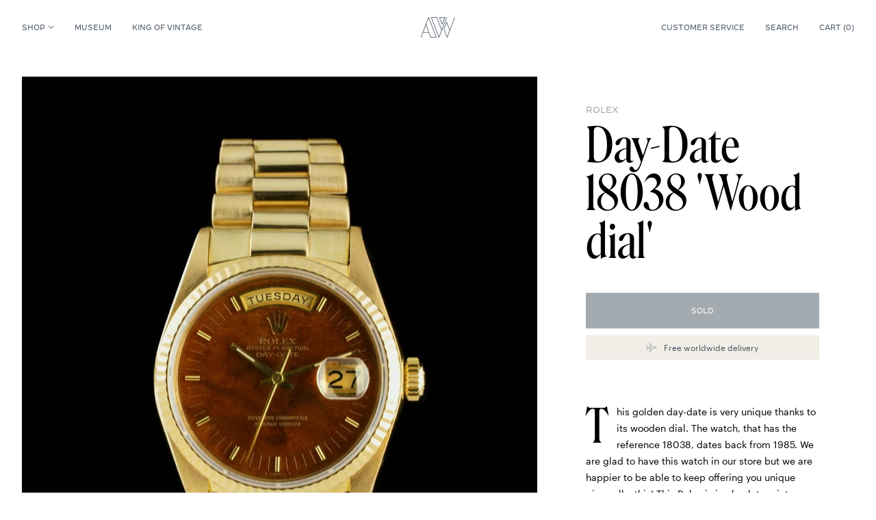

--- FILE ---
content_type: text/html; charset=UTF-8
request_url: https://amsterdamvintagewatches.com/shop/rolex-day-date-18038-wood-dial/
body_size: 42449
content:
<!doctype html><html
lang="en-US"><head><meta charset="utf-8"><meta http-equiv="X-UA-Compatible" content="IE=edge,chrome=1"><meta name="viewport" content="width=device-width, minimum-scale=1.0, maximum-scale=1.0" /><title>Rolex Day-Date 18038 &#039;Wood dial&#039; - Amsterdam Vintage Watches</title><meta name="author" content="Amsterdam Vintage Watches"><meta name="copyright" content="Copyright (c) 2026 Amsterdam Vintage Watches."/><meta name='robots' content='index, follow, max-image-preview:large, max-snippet:-1, max-video-preview:-1' /><link rel="canonical" href="https://amsterdamvintagewatches.com/shop/rolex-day-date-18038-wood-dial/" /><meta property="og:locale" content="en_US" /><meta property="og:type" content="article" /><meta property="og:title" content="Rolex Day-Date 18038 &#039;Wood dial&#039; - Amsterdam Vintage Watches" /><meta property="og:description" content="This golden day-date is very unique thanks to its wooden dial. The watch, that has the reference 18038, dates back from 1985. We are glad to have this watch in our store but we are happier to be able to keep offering you unique pieces lke this! This Rolex is in absolute mint condition." /><meta property="og:url" content="https://amsterdamvintagewatches.com/shop/rolex-day-date-18038-wood-dial/" /><meta property="og:site_name" content="Amsterdam Vintage Watches" /><meta property="article:modified_time" content="2022-02-27T12:47:55+00:00" /><meta property="og:image" content="https://amsterdamvintagewatches.com/wp-content/uploads/2018/09/AVW-Rolex-Day-Date-Wood-Dial-1-Front.jpg" /><meta property="og:image:width" content="2000" /><meta property="og:image:height" content="2000" /><meta property="og:image:type" content="image/jpeg" /><meta name="twitter:card" content="summary_large_image" /><meta name="twitter:label1" content="Est. reading time" /><meta name="twitter:data1" content="1 minute" /> <script type="application/ld+json" class="yoast-schema-graph">{"@context":"https://schema.org","@graph":[{"@type":"WebPage","@id":"https://amsterdamvintagewatches.com/shop/rolex-day-date-18038-wood-dial/","url":"https://amsterdamvintagewatches.com/shop/rolex-day-date-18038-wood-dial/","name":"Rolex Day-Date 18038 'Wood dial' - Amsterdam Vintage Watches","isPartOf":{"@id":"https://amsterdamvintagewatches.com/#website"},"primaryImageOfPage":{"@id":"https://amsterdamvintagewatches.com/shop/rolex-day-date-18038-wood-dial/#primaryimage"},"image":{"@id":"https://amsterdamvintagewatches.com/shop/rolex-day-date-18038-wood-dial/#primaryimage"},"thumbnailUrl":"https://amsterdamvintagewatches.com/wp-content/uploads/2018/09/AVW-Rolex-Day-Date-Wood-Dial-1-Front.jpg","datePublished":"2018-09-18T10:13:57+00:00","dateModified":"2022-02-27T12:47:55+00:00","breadcrumb":{"@id":"https://amsterdamvintagewatches.com/shop/rolex-day-date-18038-wood-dial/#breadcrumb"},"inLanguage":"en-US","potentialAction":[{"@type":"ReadAction","target":["https://amsterdamvintagewatches.com/shop/rolex-day-date-18038-wood-dial/"]}]},{"@type":"ImageObject","inLanguage":"en-US","@id":"https://amsterdamvintagewatches.com/shop/rolex-day-date-18038-wood-dial/#primaryimage","url":"https://amsterdamvintagewatches.com/wp-content/uploads/2018/09/AVW-Rolex-Day-Date-Wood-Dial-1-Front.jpg","contentUrl":"https://amsterdamvintagewatches.com/wp-content/uploads/2018/09/AVW-Rolex-Day-Date-Wood-Dial-1-Front.jpg","width":2000,"height":2000},{"@type":"BreadcrumbList","@id":"https://amsterdamvintagewatches.com/shop/rolex-day-date-18038-wood-dial/#breadcrumb","itemListElement":[{"@type":"ListItem","position":1,"name":"Home","item":"https://amsterdamvintagewatches.com/"},{"@type":"ListItem","position":2,"name":"Shop","item":"https://amsterdamvintagewatches.com/shop/"},{"@type":"ListItem","position":3,"name":"Rolex Day-Date 18038 &#8216;Wood dial&#8217;"}]},{"@type":"WebSite","@id":"https://amsterdamvintagewatches.com/#website","url":"https://amsterdamvintagewatches.com/","name":"Amsterdam Vintage Watches","description":"","publisher":{"@id":"https://amsterdamvintagewatches.com/#organization"},"potentialAction":[{"@type":"SearchAction","target":{"@type":"EntryPoint","urlTemplate":"https://amsterdamvintagewatches.com/?s={search_term_string}"},"query-input":{"@type":"PropertyValueSpecification","valueRequired":true,"valueName":"search_term_string"}}],"inLanguage":"en-US"},{"@type":"Organization","@id":"https://amsterdamvintagewatches.com/#organization","name":"Amsterdam Vintage Watches","url":"https://amsterdamvintagewatches.com/","logo":{"@type":"ImageObject","inLanguage":"en-US","@id":"https://amsterdamvintagewatches.com/#/schema/logo/image/","url":"https://amsterdamvintagewatches.com/wp-content/uploads/2016/11/favicon.png","contentUrl":"https://amsterdamvintagewatches.com/wp-content/uploads/2016/11/favicon.png","width":500,"height":500,"caption":"Amsterdam Vintage Watches"},"image":{"@id":"https://amsterdamvintagewatches.com/#/schema/logo/image/"}}]}</script> <style id='wp-img-auto-sizes-contain-inline-css' type='text/css'>img:is([sizes=auto i],[sizes^="auto," i]){contain-intrinsic-size:3000px 1500px}
/*# sourceURL=wp-img-auto-sizes-contain-inline-css */</style><style id='classic-theme-styles-inline-css' type='text/css'>/*! This file is auto-generated */
.wp-block-button__link{color:#fff;background-color:#32373c;border-radius:9999px;box-shadow:none;text-decoration:none;padding:calc(.667em + 2px) calc(1.333em + 2px);font-size:1.125em}.wp-block-file__button{background:#32373c;color:#fff;text-decoration:none}
/*# sourceURL=/wp-includes/css/classic-themes.min.css */</style><link rel='stylesheet' id='wt-import-export-for-woo-css' href='https://amsterdamvintagewatches.com/wp-content/plugins/wt-import-export-for-woo/public/css/wt-import-export-for-woo-public.css?ver=1.1.3' type='text/css' media='all' /><link rel='stylesheet' id='gateway-css' href='https://amsterdamvintagewatches.com/wp-content/plugins/woocommerce-paypal-payments/modules/ppcp-button/assets/css/gateway.css?ver=3.3.1' type='text/css' media='all' /><link rel='stylesheet' id='brands-styles-css' href='https://amsterdamvintagewatches.com/wp-content/plugins/woocommerce/assets/css/brands.css?ver=10.3.7' type='text/css' media='all' /><link rel='stylesheet' id='mollie-applepaydirect-css' href='https://amsterdamvintagewatches.com/wp-content/plugins/mollie-payments-for-woocommerce/public/css/mollie-applepaydirect.min.css?ver=1767006671' type='text/css' media='screen' /> <script type="text/javascript" src="https://amsterdamvintagewatches.com/wp-includes/js/jquery/jquery.min.js?ver=3.7.1" id="jquery-core-js"></script> <script type="text/javascript" src="https://amsterdamvintagewatches.com/wp-includes/js/jquery/jquery-migrate.min.js?ver=3.4.1" id="jquery-migrate-js"></script> <link rel="icon" href="https://amsterdamvintagewatches.com/wp-content/uploads/attachments/cropped-favavw6-32x32.png" sizes="32x32" /><link rel="icon" href="https://amsterdamvintagewatches.com/wp-content/uploads/attachments/cropped-favavw6-192x192.png" sizes="192x192" /><link rel="apple-touch-icon" href="https://amsterdamvintagewatches.com/wp-content/uploads/attachments/cropped-favavw6-180x180.png" /><meta name="msapplication-TileImage" content="https://amsterdamvintagewatches.com/wp-content/uploads/attachments/cropped-favavw6-270x270.png" /><link href="https://amsterdamvintagewatches.com/wp-content/themes/avw/public/index.css?67" rel="stylesheet"> <script async src="https://www.googletagmanager.com/gtag/js?id=UA-129122756-1"></script> <script>window.dataLayer = window.dataLayer || [];

        function gtag() {
            dataLayer.push(arguments);
        }</script> <link rel='stylesheet' id='wc-blocks-style-css' href='https://amsterdamvintagewatches.com/wp-content/plugins/woocommerce/assets/client/blocks/wc-blocks.css?ver=wc-10.3.7' type='text/css' media='all' /><style id='global-styles-inline-css' type='text/css'>:root{--wp--preset--aspect-ratio--square: 1;--wp--preset--aspect-ratio--4-3: 4/3;--wp--preset--aspect-ratio--3-4: 3/4;--wp--preset--aspect-ratio--3-2: 3/2;--wp--preset--aspect-ratio--2-3: 2/3;--wp--preset--aspect-ratio--16-9: 16/9;--wp--preset--aspect-ratio--9-16: 9/16;--wp--preset--color--black: #000000;--wp--preset--color--cyan-bluish-gray: #abb8c3;--wp--preset--color--white: #ffffff;--wp--preset--color--pale-pink: #f78da7;--wp--preset--color--vivid-red: #cf2e2e;--wp--preset--color--luminous-vivid-orange: #ff6900;--wp--preset--color--luminous-vivid-amber: #fcb900;--wp--preset--color--light-green-cyan: #7bdcb5;--wp--preset--color--vivid-green-cyan: #00d084;--wp--preset--color--pale-cyan-blue: #8ed1fc;--wp--preset--color--vivid-cyan-blue: #0693e3;--wp--preset--color--vivid-purple: #9b51e0;--wp--preset--gradient--vivid-cyan-blue-to-vivid-purple: linear-gradient(135deg,rgb(6,147,227) 0%,rgb(155,81,224) 100%);--wp--preset--gradient--light-green-cyan-to-vivid-green-cyan: linear-gradient(135deg,rgb(122,220,180) 0%,rgb(0,208,130) 100%);--wp--preset--gradient--luminous-vivid-amber-to-luminous-vivid-orange: linear-gradient(135deg,rgb(252,185,0) 0%,rgb(255,105,0) 100%);--wp--preset--gradient--luminous-vivid-orange-to-vivid-red: linear-gradient(135deg,rgb(255,105,0) 0%,rgb(207,46,46) 100%);--wp--preset--gradient--very-light-gray-to-cyan-bluish-gray: linear-gradient(135deg,rgb(238,238,238) 0%,rgb(169,184,195) 100%);--wp--preset--gradient--cool-to-warm-spectrum: linear-gradient(135deg,rgb(74,234,220) 0%,rgb(151,120,209) 20%,rgb(207,42,186) 40%,rgb(238,44,130) 60%,rgb(251,105,98) 80%,rgb(254,248,76) 100%);--wp--preset--gradient--blush-light-purple: linear-gradient(135deg,rgb(255,206,236) 0%,rgb(152,150,240) 100%);--wp--preset--gradient--blush-bordeaux: linear-gradient(135deg,rgb(254,205,165) 0%,rgb(254,45,45) 50%,rgb(107,0,62) 100%);--wp--preset--gradient--luminous-dusk: linear-gradient(135deg,rgb(255,203,112) 0%,rgb(199,81,192) 50%,rgb(65,88,208) 100%);--wp--preset--gradient--pale-ocean: linear-gradient(135deg,rgb(255,245,203) 0%,rgb(182,227,212) 50%,rgb(51,167,181) 100%);--wp--preset--gradient--electric-grass: linear-gradient(135deg,rgb(202,248,128) 0%,rgb(113,206,126) 100%);--wp--preset--gradient--midnight: linear-gradient(135deg,rgb(2,3,129) 0%,rgb(40,116,252) 100%);--wp--preset--font-size--small: 13px;--wp--preset--font-size--medium: 20px;--wp--preset--font-size--large: 36px;--wp--preset--font-size--x-large: 42px;--wp--preset--spacing--20: 0.44rem;--wp--preset--spacing--30: 0.67rem;--wp--preset--spacing--40: 1rem;--wp--preset--spacing--50: 1.5rem;--wp--preset--spacing--60: 2.25rem;--wp--preset--spacing--70: 3.38rem;--wp--preset--spacing--80: 5.06rem;--wp--preset--shadow--natural: 6px 6px 9px rgba(0, 0, 0, 0.2);--wp--preset--shadow--deep: 12px 12px 50px rgba(0, 0, 0, 0.4);--wp--preset--shadow--sharp: 6px 6px 0px rgba(0, 0, 0, 0.2);--wp--preset--shadow--outlined: 6px 6px 0px -3px rgb(255, 255, 255), 6px 6px rgb(0, 0, 0);--wp--preset--shadow--crisp: 6px 6px 0px rgb(0, 0, 0);}:where(.is-layout-flex){gap: 0.5em;}:where(.is-layout-grid){gap: 0.5em;}body .is-layout-flex{display: flex;}.is-layout-flex{flex-wrap: wrap;align-items: center;}.is-layout-flex > :is(*, div){margin: 0;}body .is-layout-grid{display: grid;}.is-layout-grid > :is(*, div){margin: 0;}:where(.wp-block-columns.is-layout-flex){gap: 2em;}:where(.wp-block-columns.is-layout-grid){gap: 2em;}:where(.wp-block-post-template.is-layout-flex){gap: 1.25em;}:where(.wp-block-post-template.is-layout-grid){gap: 1.25em;}.has-black-color{color: var(--wp--preset--color--black) !important;}.has-cyan-bluish-gray-color{color: var(--wp--preset--color--cyan-bluish-gray) !important;}.has-white-color{color: var(--wp--preset--color--white) !important;}.has-pale-pink-color{color: var(--wp--preset--color--pale-pink) !important;}.has-vivid-red-color{color: var(--wp--preset--color--vivid-red) !important;}.has-luminous-vivid-orange-color{color: var(--wp--preset--color--luminous-vivid-orange) !important;}.has-luminous-vivid-amber-color{color: var(--wp--preset--color--luminous-vivid-amber) !important;}.has-light-green-cyan-color{color: var(--wp--preset--color--light-green-cyan) !important;}.has-vivid-green-cyan-color{color: var(--wp--preset--color--vivid-green-cyan) !important;}.has-pale-cyan-blue-color{color: var(--wp--preset--color--pale-cyan-blue) !important;}.has-vivid-cyan-blue-color{color: var(--wp--preset--color--vivid-cyan-blue) !important;}.has-vivid-purple-color{color: var(--wp--preset--color--vivid-purple) !important;}.has-black-background-color{background-color: var(--wp--preset--color--black) !important;}.has-cyan-bluish-gray-background-color{background-color: var(--wp--preset--color--cyan-bluish-gray) !important;}.has-white-background-color{background-color: var(--wp--preset--color--white) !important;}.has-pale-pink-background-color{background-color: var(--wp--preset--color--pale-pink) !important;}.has-vivid-red-background-color{background-color: var(--wp--preset--color--vivid-red) !important;}.has-luminous-vivid-orange-background-color{background-color: var(--wp--preset--color--luminous-vivid-orange) !important;}.has-luminous-vivid-amber-background-color{background-color: var(--wp--preset--color--luminous-vivid-amber) !important;}.has-light-green-cyan-background-color{background-color: var(--wp--preset--color--light-green-cyan) !important;}.has-vivid-green-cyan-background-color{background-color: var(--wp--preset--color--vivid-green-cyan) !important;}.has-pale-cyan-blue-background-color{background-color: var(--wp--preset--color--pale-cyan-blue) !important;}.has-vivid-cyan-blue-background-color{background-color: var(--wp--preset--color--vivid-cyan-blue) !important;}.has-vivid-purple-background-color{background-color: var(--wp--preset--color--vivid-purple) !important;}.has-black-border-color{border-color: var(--wp--preset--color--black) !important;}.has-cyan-bluish-gray-border-color{border-color: var(--wp--preset--color--cyan-bluish-gray) !important;}.has-white-border-color{border-color: var(--wp--preset--color--white) !important;}.has-pale-pink-border-color{border-color: var(--wp--preset--color--pale-pink) !important;}.has-vivid-red-border-color{border-color: var(--wp--preset--color--vivid-red) !important;}.has-luminous-vivid-orange-border-color{border-color: var(--wp--preset--color--luminous-vivid-orange) !important;}.has-luminous-vivid-amber-border-color{border-color: var(--wp--preset--color--luminous-vivid-amber) !important;}.has-light-green-cyan-border-color{border-color: var(--wp--preset--color--light-green-cyan) !important;}.has-vivid-green-cyan-border-color{border-color: var(--wp--preset--color--vivid-green-cyan) !important;}.has-pale-cyan-blue-border-color{border-color: var(--wp--preset--color--pale-cyan-blue) !important;}.has-vivid-cyan-blue-border-color{border-color: var(--wp--preset--color--vivid-cyan-blue) !important;}.has-vivid-purple-border-color{border-color: var(--wp--preset--color--vivid-purple) !important;}.has-vivid-cyan-blue-to-vivid-purple-gradient-background{background: var(--wp--preset--gradient--vivid-cyan-blue-to-vivid-purple) !important;}.has-light-green-cyan-to-vivid-green-cyan-gradient-background{background: var(--wp--preset--gradient--light-green-cyan-to-vivid-green-cyan) !important;}.has-luminous-vivid-amber-to-luminous-vivid-orange-gradient-background{background: var(--wp--preset--gradient--luminous-vivid-amber-to-luminous-vivid-orange) !important;}.has-luminous-vivid-orange-to-vivid-red-gradient-background{background: var(--wp--preset--gradient--luminous-vivid-orange-to-vivid-red) !important;}.has-very-light-gray-to-cyan-bluish-gray-gradient-background{background: var(--wp--preset--gradient--very-light-gray-to-cyan-bluish-gray) !important;}.has-cool-to-warm-spectrum-gradient-background{background: var(--wp--preset--gradient--cool-to-warm-spectrum) !important;}.has-blush-light-purple-gradient-background{background: var(--wp--preset--gradient--blush-light-purple) !important;}.has-blush-bordeaux-gradient-background{background: var(--wp--preset--gradient--blush-bordeaux) !important;}.has-luminous-dusk-gradient-background{background: var(--wp--preset--gradient--luminous-dusk) !important;}.has-pale-ocean-gradient-background{background: var(--wp--preset--gradient--pale-ocean) !important;}.has-electric-grass-gradient-background{background: var(--wp--preset--gradient--electric-grass) !important;}.has-midnight-gradient-background{background: var(--wp--preset--gradient--midnight) !important;}.has-small-font-size{font-size: var(--wp--preset--font-size--small) !important;}.has-medium-font-size{font-size: var(--wp--preset--font-size--medium) !important;}.has-large-font-size{font-size: var(--wp--preset--font-size--large) !important;}.has-x-large-font-size{font-size: var(--wp--preset--font-size--x-large) !important;}
/*# sourceURL=global-styles-inline-css */</style></head><body
><header class="header sticky top-0 z-20 bg-white text-navy"><div class="container"><nav class="header__bar w-full flex justify-between items-center text-10 relative">
<button class="nav-icon text-10 b1024:hidden js-nav-mobile-toggle" aria-label="Toggle navigation">
<span></span>
<span></span>
<span></span>
</button><button class="header__bar__search b1024:hidden mr-auto js-search-icon ml-4" aria-label="Toggle search">
<svg class="w-5" viewBox="0 0 24 24" fill="none" xmlns="http://www.w3.org/2000/svg"><path d="M10.364 3a7.364 7.364 0 100 14.727 7.364 7.364 0 000-14.727v0z" class="stroke-current" stroke-miterlimit="10"/><path d="M15.857 15.857L21 21" class="stroke-current" stroke-miterlimit="10" stroke-linecap="round"/></svg>
</button><ul class="header__bar__left hidden b1024:flex"><li>
<a href="https://amsterdamvintagewatches.com/shop/" class="full js-nav-desktop-toggle flex items-center">
Shop
<svg viewBox="0 0 8 5" fill="none" xmlns="http://www.w3.org/2000/svg"><path d="M4 3.875L.875 1.024l.3-.274L4 3.327 6.824.75l.301.274L4 3.875z" class="fill-current stroke-current" stroke-width=".5"/></svg>
</a></li><li id="menu-item-1653690" class="menu-item menu-item-type-taxonomy menu-item-object-product_cat menu-item-1653690"><a href="https://amsterdamvintagewatches.com/product-category/museum/">Museum</a></li><li id="menu-item-1653691" class="menu-item menu-item-type-post_type menu-item-object-page menu-item-1653691"><a href="https://amsterdamvintagewatches.com/king-of-vintage/">King of Vintage</a></li></ul><a href="https://amsterdamvintagewatches.com" aria-label="Amsterdam Vintage Watches" class="header__bar__logo absolute">
<svg xmlns="http://www.w3.org/2000/svg" viewBox="0 0 311.91 185.67">
<g>
<g>
<path class="fill-current stroke-current" d="M194.89 67.24A2 2 0 01193 66L168.79 2.73A2 2 0 01170.66 0h48.46a2 2 0 011.66.87 2 2 0 01.22 1.86L196.77 66a2 2 0 01-1.88 1.24zM173.58 4l21.31 55.6L216.2 4z"/>
<path class="fill-current stroke-current" d="M166 185.67a2 2 0 01-1.88-1.29L94.51 2.73a2 2 0 01.22-1.86A2 2 0 0196.39 0h49.51a2 2 0 011.88 1.29l43 112.16 43-112.16a2 2 0 012.6-1.16 2 2 0 011.15 2.59l-69.65 181.66a2 2 0 01-1.88 1.29zM99.31 4l66.7 174 22.61-59-44.1-115zM240.28 185.67a2 2 0 01-1.87-1.29L209.52 109a2.07 2.07 0 010-1.43l24.23-63.22a2.09 2.09 0 013.75 0l27 70.47L308 1.3a2 2 0 113.75 1.43l-69.59 181.65a2 2 0 01-1.88 1.29zm-26.73-77.37l26.73 69.75 22.08-57.61-26.73-69.75zM143.13 182.94L73.5 1.29a2.08 2.08 0 00-3.74 0L.13 182.94a2 2 0 001.16 2.59 2 2 0 00.72.14 2 2 0 001.87-1.29l16-41.78h54l16 41.78a2 2 0 001.88 1.29h49.51a2 2 0 001.88-2.73zm-121.7-44.35l25.44-66.37 25.44 66.37zm71.69 43.06L49 66.61l22.61-59 66.7 174z"/>
</g>
</g>
</svg>
</a><ul class="header__bar__right hidden b1024:flex"><li id="menu-item-1653721" class="menu-item menu-item-type-post_type menu-item-object-page menu-item-1653721"><a href="https://amsterdamvintagewatches.com/shipping-payment/">Customer service</a></li><li class="hidden b1024:block">
<button type="button" class="js-search-toggle header__bar__search">Search</button></li></ul><a href="https://amsterdamvintagewatches.com/cart/" class="cart-icon js-toggle-cart">
<svg viewBox="0 0 16 18" class="b1024:hidden w-4 mr-2" fill="none" xmlns="http://www.w3.org/2000/svg"><path d="M4.25 5.875v-1.25A3.75 3.75 0 018 .875v0a3.75 3.75 0 013.75 3.75v1.25m-10.625 0A.625.625 0 00.5 6.5v8.438c0 1.18 1.006 2.187 2.188 2.187h10.624c1.182 0 2.188-.957 2.188-2.139V6.5a.625.625 0 00-.625-.625H1.125z" class="stroke-current" stroke-linecap="round" stroke-linejoin="round"/></svg><i class="hidden b1024:inline not-italic">Cart (</i>
<i class="bg-beige b1024:bg-transparent w-5 b1024:w-auto h-5 b1024:h-auto flex not-italic items-center justify-center rounded-full js-i">
<span class="overflow-hidden relative b1024:text-current">
<span class="js-first relative flex text-center justify-center">0</span>
<span class="js-second absolute flex text-center justify-center">0</span>
</span>
</i><i class="hidden b1024:inline not-italic">)</i>
</a></nav></div></header><div class="backdrop js-backdrop fixed inset-0 z-10"></div><nav class="nav-desktop fixed w-full z-20 bg-white pt-4 pb-10 js-nav-desktop"><div class="container"><div class="grid grid-cols-24 gap-5"><div class="col-span-4"><ul class="nav-desktop__menu text-32"><li id="menu-item-1653648" class="menu-item menu-item-type-post_type menu-item-object-page current_page_parent menu-item-1653648"><a href="https://amsterdamvintagewatches.com/shop/">For sale</a></li><li id="menu-item-1653649" class="menu-item menu-item-type-taxonomy menu-item-object-product_cat menu-item-1653649"><a href="https://amsterdamvintagewatches.com/product-category/stocklist/">The Loop</a></li><li id="menu-item-1657181" class="menu-item menu-item-type-post_type menu-item-object-page menu-item-1657181"><a href="https://amsterdamvintagewatches.com/about-us/">About Us</a></li><li id="menu-item-1653650" class="menu-item menu-item-type-taxonomy menu-item-object-product_cat menu-item-1653650"><a href="https://amsterdamvintagewatches.com/product-category/avw-essentials/">AVW Essentials</a></li></ul></div><div class="col-span-4 flex flex-col">
<span class="text-10 mb-5">Brands</span><ul class="nav-desktop__brands text-14"><li id="menu-item-1653652" class="menu-item menu-item-type-taxonomy menu-item-object-brand menu-item-1653652"><a href="https://amsterdamvintagewatches.com/watch-brand/audemars-piguet/">Audemars Piguet</a></li><li id="menu-item-1653653" class="menu-item menu-item-type-taxonomy menu-item-object-brand menu-item-1653653"><a href="https://amsterdamvintagewatches.com/watch-brand/cartier/">Cartier</a></li><li id="menu-item-1653654" class="menu-item menu-item-type-taxonomy menu-item-object-brand menu-item-1653654"><a href="https://amsterdamvintagewatches.com/watch-brand/patek-philippe/">Patek Philippe</a></li><li id="menu-item-1653651" class="menu-item menu-item-type-taxonomy menu-item-object-brand current-product-ancestor current-menu-parent current-product-parent menu-item-1653651"><a href="https://amsterdamvintagewatches.com/watch-brand/rolex/">Rolex</a></li></ul></div><div class="col-span-16 flex flex-col">
<span class="text-10 mb-5">New arrivals</span><div class="grid grid-cols-4 gap-5"><article class="product-card">
<a href="https://amsterdamvintagewatches.com/shop/rolex-day-date-18239-20/" class="woocommerce-LoopProduct-link woocommerce-loop-product__link"><figure class="figure bg-black"><div class="figure__holder relative" style="padding: 0 0 112.90322580645%;">
<img
class="js-lazy absolute inset-0 object-cover h-full w-full"
data-src="https://amsterdamvintagewatches.com/wp-content/uploads/attachments/Rolex-Day-Date-18239-1-3-1600x1600.jpg"
width="1600"
height="1600"
alt=""
>
<img
class="js-second absolute inset-0 object-cover h-full w-full"
data-src="https://amsterdamvintagewatches.com/wp-content/uploads/attachments/Rolex-Day-Date-18239-2-3-1600x1600.jpg"
width="1600"
height="1600"
alt=""
></div></figure><div class="product-card__label text-12 text-white absolute bg-red">Sold</div><h2 class="product-card__title text-12"><span class="text-10">Rolex</span>  Day-Date 18239</h2>
<span class="price text-12 ff-decimal text-grey">Sold</span>
</a></article><article class="product-card">
<a href="https://amsterdamvintagewatches.com/shop/rolex-daytona-6239-tropical/" class="woocommerce-LoopProduct-link woocommerce-loop-product__link"><figure class="figure bg-black"><div class="figure__holder relative" style="padding: 0 0 112.90322580645%;">
<img
class="js-lazy absolute inset-0 object-cover h-full w-full"
data-src="https://amsterdamvintagewatches.com/wp-content/uploads/attachments/Daytona-extra-fotos-1-1600x1600.jpg"
width="1600"
height="1600"
alt=""
>
<img
class="js-second absolute inset-0 object-cover h-full w-full"
data-src="https://amsterdamvintagewatches.com/wp-content/uploads/attachments/Rolex-Daytona-6239-1-2-1600x1600.jpg"
width="1600"
height="1600"
alt=""
></div></figure><div class="product-card__label text-12 text-white absolute bg-red">Sold</div><h2 class="product-card__title text-12"><span class="text-10">Rolex</span>  Daytona 6239 'Tropical'</h2>
</a></article><article class="product-card">
<a href="https://amsterdamvintagewatches.com/shop/1664989/" class="woocommerce-LoopProduct-link woocommerce-loop-product__link"><figure class="figure bg-black"><div class="figure__holder relative" style="padding: 0 0 112.90322580645%;">
<img
class="js-lazy absolute inset-0 object-cover h-full w-full"
data-src="https://amsterdamvintagewatches.com/wp-content/uploads/attachments/Rolex-Day-Date-1907-1600x1600.jpg"
width="1600"
height="1600"
alt=""
>
<img
class="js-second absolute inset-0 object-cover h-full w-full"
data-src="https://amsterdamvintagewatches.com/wp-content/uploads/attachments/Rolex-Day-Date-1907-6-1600x1600.jpg"
width="1600"
height="1600"
alt=""
></div></figure><h2 class="product-card__title text-12"><span class="text-10">Rolex</span>  Day-Date 1807</h2>
<span class="price text-12 ff-decimal text-grey"><span class="woocommerce-Price-amount amount"><bdi><span class="woocommerce-Price-currencySymbol">&euro;</span>&nbsp;23.000</bdi></span></span>
</a></article><article class="product-card">
<a href="https://amsterdamvintagewatches.com/shop/cartier-tortue-monopoussoir-2396/" class="woocommerce-LoopProduct-link woocommerce-loop-product__link"><figure class="figure bg-black"><div class="figure__holder relative" style="padding: 0 0 112.90322580645%;">
<img
class="js-lazy absolute inset-0 object-cover h-full w-full"
data-src="https://amsterdamvintagewatches.com/wp-content/uploads/attachments/Cartier-Monopusher-4-1600x1600.jpg"
width="1600"
height="1600"
alt=""
>
<img
class="js-second absolute inset-0 object-cover h-full w-full"
data-src="https://amsterdamvintagewatches.com/wp-content/uploads/attachments/Cartier-Monopusher-6-1600x1600.jpg"
width="1600"
height="1600"
alt=""
></div></figure><h2 class="product-card__title text-12"><span class="text-10">Cartier</span>  Tortue Monopoussoir 2396</h2>
<span class="price text-12 ff-decimal text-grey"><span class="woocommerce-Price-amount amount"><bdi><span class="woocommerce-Price-currencySymbol">&euro;</span>&nbsp;47.000</bdi></span></span>
</a></article></div></div></div></div></nav><nav class="nav-mobile fixed h-full w-full z-10 bg-white px-5 pt-4 pb-10 b1024:hidden js-nav-mobile"><div class="container absolute inset-0"><ul class="nav-mobile__menu flex-col text-32 mb-12"><li id="menu-item-1653677" class="menu-item menu-item-type-post_type menu-item-object-page menu-item-has-children current_page_parent menu-item-1653677"><a href="https://amsterdamvintagewatches.com/shop/">Shop</a><ul class="sub-menu"><li id="menu-item-1653675" class="menu-item menu-item-type-taxonomy menu-item-object-brand menu-item-1653675"><a href="https://amsterdamvintagewatches.com/watch-brand/audemars-piguet/">Audemars Piguet</a></li><li id="menu-item-1653678" class="menu-item menu-item-type-post_type menu-item-object-page current_page_parent menu-item-1653678"><a href="https://amsterdamvintagewatches.com/shop/">For sale</a></li><li id="menu-item-1653681" class="menu-item menu-item-type-taxonomy menu-item-object-brand menu-item-1653681"><a href="https://amsterdamvintagewatches.com/watch-brand/cartier/">Cartier</a></li><li id="menu-item-1653685" class="menu-item menu-item-type-taxonomy menu-item-object-product_cat menu-item-1653685"><a href="https://amsterdamvintagewatches.com/product-category/stocklist/">The Loop</a></li><li id="menu-item-1653682" class="menu-item menu-item-type-taxonomy menu-item-object-brand menu-item-1653682"><a href="https://amsterdamvintagewatches.com/watch-brand/patek-philippe/">Patek Philippe</a></li><li id="menu-item-1653683" class="menu-item menu-item-type-taxonomy menu-item-object-product_cat menu-item-1653683"><a href="https://amsterdamvintagewatches.com/product-category/avw-essentials/">AVW Essentials</a></li><li id="menu-item-1653679" class="menu-item menu-item-type-taxonomy menu-item-object-brand current-product-ancestor current-menu-parent current-product-parent menu-item-1653679"><a href="https://amsterdamvintagewatches.com/watch-brand/rolex/">Rolex</a></li></ul></li><li id="menu-item-1653684" class="menu-item menu-item-type-taxonomy menu-item-object-product_cat menu-item-1653684"><a href="https://amsterdamvintagewatches.com/product-category/museum/">Museum</a></li><li id="menu-item-1653686" class="menu-item menu-item-type-post_type menu-item-object-page menu-item-1653686"><a href="https://amsterdamvintagewatches.com/king-of-vintage/">King of Vintage</a></li><li id="menu-item-1657182" class="menu-item menu-item-type-post_type menu-item-object-page menu-item-1657182"><a href="https://amsterdamvintagewatches.com/about-us/">About Us</a></li></ul><hr><ul class="nav-mobile__support flex flex-col text-10 text-navy mt-10"><li id="menu-item-1653722" class="menu-item menu-item-type-post_type menu-item-object-page menu-item-1653722"><a href="https://amsterdamvintagewatches.com/shipping-payment/">Customer service</a></li><li id="menu-item-1653689" class="menu-item menu-item-type-post_type menu-item-object-page menu-item-1653689"><a href="https://amsterdamvintagewatches.com/contact/">Contact</a></li></ul></div></nav><aside class="mini-cart js-mini-cart flex flex-col p-5 b768:p-8 bg-beige fixed z-20"><div class="mini-cart__header hidden pb-5 mb-5 b768:flex flex-col">
<span class="text-32 js-child">Cart</span></div><p class="gap-y-2.5 mb-5 text-12">There are no items in your cart.</p><div class="mini-cart__footer flex flex-col">
<a href="https://amsterdamvintagewatches.com/cart/" class="button is-navy text-center relative js-no-color js-link">
<span class="relative js-first inline-flex">Proceed to cart</span>
<span class="absolute js-second opacity-0">Proceed to cart</span>
</a></div></aside><form role="search" method="get" action="https://amsterdamvintagewatches.com/" class="search-bar js-search-bar fixed top-0 left-0 w-full bg-white z-40 flex items-center justify-start"><div class="container"><div class="flex items-center justify-start">
<svg class="search-bar__icon js-close-search-bar" viewBox="0 0 24 24" fill="none" xmlns="http://www.w3.org/2000/svg"><path d="M10.364 3a7.364 7.364 0 100 14.727 7.364 7.364 0 000-14.727v0z" stroke="#000" stroke-miterlimit="10"/><path d="M15.857 15.857L21 21" stroke="#000" stroke-miterlimit="10" stroke-linecap="round"/></svg>
<input type="search" class="search-bar__input js-input w-full p-0 border-none text-14 font-normal" type="text" placeholder="Search watches..." value="" name="s">
<input type="hidden" value="product" name="post_type" id="post_type">
<svg class="search-bar__close js-close-search-bar ml-auto mr-2 b1024:mr-0" viewBox="0 0 12 12" fill="none" xmlns="http://www.w3.org/2000/svg"><path d="M11.25.75L.75 11.25m10.5 0L.75.75l10.5 10.5z" stroke="#A4ABB0" stroke-linecap="round" stroke-linejoin="round"/></svg></div></div></form><div data-router-wrapper><div data-router-view="product"><main><section class="product pt-2.5 b768:pt-8 pb-10 b768:pb-0"><div class="container"><div class="grid grid-cols-24 gap-2 b768:gap-5 js-measure"><div class="product__header col-span-24 flex flex-col items-center b768:hidden"><h2 class="product__title break-words text-70 flex flex-col mb-5"><a href="https://amsterdamvintagewatches.com/watch-brand/rolex/" class="text-10 text-grey mb-2.5">Rolex</a>  Day-Date 18038 'Wood dial'</h2>
<span class="text-12 ff-decimal text-grey text-center mb-2.5">Sold</span></div><div class="product__images col-span-24 b768:col-span-15"><div class="b768:sticky js-sticky b768:pb-36"><div class="swiper-container js-product-carousel"><div class="swiper-wrapper b768:!grid b768:grid-cols-24 b768:gap-3.5"><div class="swiper-slide js-gallery-item col-span-24"
data-src="https://amsterdamvintagewatches.com/wp-content/uploads/2018/09/AVW-Rolex-Day-Date-Wood-Dial-1-Front.jpg"
data-width="2000"
data-height="2000"
><figure class="figure bg-black"><div class="figure__holder relative" style="padding: 0 0 116.45569620253%">
<img
class="js-lazy absolute inset-0 object-cover h-full w-full"
data-src="https://amsterdamvintagewatches.com/wp-content/uploads/2018/09/AVW-Rolex-Day-Date-Wood-Dial-1-Front-1600x1600.jpg.webp"
alt=""
width="1600"
height="1600"
></div></figure></div><div class="swiper-slide js-gallery-item b768:col-span-12"
data-src="https://amsterdamvintagewatches.com/wp-content/uploads/2018/09/42059213_1842471045806220_6208206064786079744_o.jpg"
data-width="1609"
data-height="1609"
><figure class="figure bg-black"><div class="figure__holder relative" style="padding: 0 0 116.45569620253%">
<img
class="js-lazy absolute inset-0 object-cover h-full w-full"
data-src="https://amsterdamvintagewatches.com/wp-content/uploads/2018/09/42059213_1842471045806220_6208206064786079744_o-1024x1024.jpg.webp"
alt=""
width="1024"
height="1024"
></div></figure></div><div class="swiper-slide js-gallery-item b768:col-span-12"
data-src="https://amsterdamvintagewatches.com/wp-content/uploads/2018/09/AVW-Rolex-Day-Date-Wood-Dial-2-Side.jpg"
data-width="2000"
data-height="2000"
><figure class="figure bg-black"><div class="figure__holder relative" style="padding: 0 0 116.45569620253%">
<img
class="js-lazy absolute inset-0 object-cover h-full w-full"
data-src="https://amsterdamvintagewatches.com/wp-content/uploads/2018/09/AVW-Rolex-Day-Date-Wood-Dial-2-Side-1024x1024.jpg.webp"
alt=""
width="1024"
height="1024"
></div></figure></div><div class="swiper-slide js-gallery-item b768:col-span-12"
data-src="https://amsterdamvintagewatches.com/wp-content/uploads/2018/09/AVW-Rolex-Day-Date-Wood-Dial-3-Back.jpg"
data-width="2000"
data-height="2000"
><figure class="figure bg-black"><div class="figure__holder relative" style="padding: 0 0 116.45569620253%">
<img
class="js-lazy absolute inset-0 object-cover h-full w-full"
data-src="https://amsterdamvintagewatches.com/wp-content/uploads/2018/09/AVW-Rolex-Day-Date-Wood-Dial-3-Back-1024x1024.jpg.webp"
alt=""
width="1024"
height="1024"
></div></figure></div><div class="swiper-slide js-gallery-item b768:col-span-12"
data-src="https://amsterdamvintagewatches.com/wp-content/uploads/2018/09/AVW-Rolex-Day-Date-Wood-Dial-4-Close.jpg"
data-width="2000"
data-height="2000"
><figure class="figure bg-black"><div class="figure__holder relative" style="padding: 0 0 116.45569620253%">
<img
class="js-lazy absolute inset-0 object-cover h-full w-full"
data-src="https://amsterdamvintagewatches.com/wp-content/uploads/2018/09/AVW-Rolex-Day-Date-Wood-Dial-4-Close-1024x1024.jpg.webp"
alt=""
width="1024"
height="1024"
></div></figure></div><div class="swiper-slide js-gallery-item b768:col-span-12"
data-src="https://amsterdamvintagewatches.com/wp-content/uploads/2018/09/AVW-Rolex-Day-Date-Wood-Dial-5-Clasp.jpg"
data-width="2000"
data-height="2000"
><figure class="figure bg-black"><div class="figure__holder relative" style="padding: 0 0 116.45569620253%">
<img
class="js-lazy absolute inset-0 object-cover h-full w-full"
data-src="https://amsterdamvintagewatches.com/wp-content/uploads/2018/09/AVW-Rolex-Day-Date-Wood-Dial-5-Clasp-1024x1024.jpg.webp"
alt=""
width="1024"
height="1024"
></div></figure></div></div><div class="swiper-pagination b768:hidden"></div></div></div></div><div class="product__details col-span-24 b768:col-span-7 b768:col-start-17 b768:pt-10"><div class="b768:sticky js-sticky b768:pb-36"><div class="hidden b768:flex flex-col"><h2 class="product__title break-words text-70 flex flex-col mb-5"><a href="https://amsterdamvintagewatches.com/watch-brand/rolex/" class="text-10 text-grey mb-2.5">Rolex</a>  Day-Date 18038 'Wood dial'</h2></div><div class="add-to-cart flex flex-col b768:mt-5 mb-2.5">
<span class="button is-grey text-center">Sold</span></div><ul class="product__details__usps bg-beige text-12 text-navy flex items-center justify-around p-2.5 mb-8 b768:mb-16"><li class="flex justify-center items-center">
<svg class="mr-2.5" width="16" height="16" fill="none" xmlns="http://www.w3.org/2000/svg"><path d="M12.741 7c-.106 0-.462.003-.562.01l-2.028.053a.057.057 0 01-.053-.029l-4.05-4.923A.281.281 0 005.84 2H5l2.281 5.031a.074.074 0 01-.07.105l-3.803.056a.252.252 0 01-.206-.097L2.045 5.69a.55.55 0 00-.422-.187h-.59c-.04 0-.034.037-.023.075l.62 2.232a.51.51 0 010 .372l-.62 2.225c-.019.061-.016.094.055.094h.56c.254 0 .29-.033.42-.197l1.177-1.428a.256.256 0 01.207-.097l3.77.085a.084.084 0 01.077.116L5 14h.833a.281.281 0 00.207-.11l4.058-4.921c.012-.019.063-.028.084-.028l1.997.053c.103.006.456.01.563.01C14.125 9.003 15 8.622 15 8s-.871-1-2.259-1z" stroke="#A4ABB0" stroke-linecap="round" stroke-linejoin="round"/></svg>
Free worldwide delivery</li></ul><p class="product__details__description text-14 mb-12 b768:mb-16">
This golden day-date is very unique thanks to its wooden dial. The watch, that has the reference 18038, dates back from 1985. We are glad to have this watch in our store but we are happier to be able to keep offering you unique pieces lke this! This Rolex is in absolute mint condition.</p><div class="product__details__toggles"><div class="toggle flex flex-col pb-5"><h3 class="toggle__header js-toggle pt-5 text-10 relative">
Introduction<i class="toggle__header__icon absolute">
<span></span>
<span></span>
</i></h3><div class="toggle__content text-12"><p class="mt-3 flex flex-col text-12 !leading-relaxed"><strong>Rolex Day-Date</strong>The very essence of luxurious time-keeping, provided with a day and date function. It was launched in 1956 as a niche model and was only produced in precious metals, the retail price was way costlier than previous models. However, due to its popularity among a lot of prestigious people (for example a lot of Presidents, hence its nickname/ bracelet name), it became Rolex’ flagship model.Over the years this model enjoyed associations with various ‘kinds of people’, from celebrities to Mafiosi (like Tony Soprano). They had all one thing in common: being successful in their area of expertise. To this day the Day-date is still synonymous with prestige and style. With exception of the most modern models the Day-Date comes in at 36mm. Do you earn this watch?<u>REF. 18038</u>The Rolex Day-date 18038 has the quickset feature, which means that the owner can set the date separately from the time. The watch is in 18 karat yellow-gold and comes with the President bracelet and the beautiful fluted bezel.&nbsp;</p></div></div><div class="toggle flex flex-col pb-5"><h3 class="toggle__header js-toggle pt-5 text-10 relative">
Specifications
<i class="toggle__header__icon absolute">
<span></span>
<span></span>
</i></h3><div class="toggle__content text-12"><div class="mt-3 flex pointer-events-none"><ul class="w-full"><li class="flex items-center mb-2">
<span class="w-5/12 text-10 text-grey">SKU</span>
<span class="w-7/12 text-12">4377</span></li><li class="flex items-center mb-2">
<span class="w-5/12 text-10 text-grey">Reference</span>
<span class="w-7/12 text-12"><p>18038</p>
</span></li><li class="flex items-center mb-2">
<span class="w-5/12 text-10 text-grey">Year</span>
<span class="w-7/12 text-12"><p><a href="https://amsterdamvintagewatches.com/year-2/1985/" rel="tag">1985</a></p>
</span></li><li class="flex items-center mb-2">
<span class="w-5/12 text-10 text-grey">Bezel material</span>
<span class="w-7/12 text-12"><p><a href="https://amsterdamvintagewatches.com/bezel-material/18k-yellow-gold-fluted-bezel/" rel="tag">18K Yellow gold fluted bezel</a></p>
</span></li><li class="flex items-center mb-2">
<span class="w-5/12 text-10 text-grey">Bracelet</span>
<span class="w-7/12 text-12"><p><a href="https://amsterdamvintagewatches.com/bracelet/18k-yellow-gold-president-bracelet-original-rolex/" rel="tag">18K yellow gold President bracelet, original Rolex</a></p>
</span></li><li class="flex items-center mb-2">
<span class="w-5/12 text-10 text-grey">Caliber</span>
<span class="w-7/12 text-12"><p><a href="https://amsterdamvintagewatches.com/caliber/3055/" rel="tag">3055</a></p>
</span></li><li class="flex items-center mb-2">
<span class="w-5/12 text-10 text-grey">Case Dimensions</span>
<span class="w-7/12 text-12"><p><a href="https://amsterdamvintagewatches.com/case-dimensions/36-mm/" rel="tag">36 mm</a></p>
</span></li><li class="flex items-center mb-2">
<span class="w-5/12 text-10 text-grey">Case Material</span>
<span class="w-7/12 text-12"><p><a href="https://amsterdamvintagewatches.com/case-material/18k-yellow-gold/" rel="tag">18K yellow gold</a></p>
</span></li><li class="flex items-center mb-2">
<span class="w-5/12 text-10 text-grey">Dial</span>
<span class="w-7/12 text-12"><p><a href="https://amsterdamvintagewatches.com/dial/burr-wood-dial-gilt-print-applied-indexes/" rel="tag">Burr Wood dial, gilt print, applied indexes</a></p>
</span></li><li class="flex items-center mb-2">
<span class="w-5/12 text-10 text-grey">Glass</span>
<span class="w-7/12 text-12"><p><a href="https://amsterdamvintagewatches.com/glass/sapphire-crystal/" rel="tag">Sapphire crystal</a></p>
</span></li><li class="flex items-center mb-2">
<span class="w-5/12 text-10 text-grey">Model</span>
<span class="w-7/12 text-12"><p><a href="https://amsterdamvintagewatches.com/model/day-date/" rel="tag">Day-Date</a></p>
</span></li><li class="flex items-center mb-2">
<span class="w-5/12 text-10 text-grey">Movement</span>
<span class="w-7/12 text-12"><p><a href="https://amsterdamvintagewatches.com/movement/automatic-with-day-and-date-function/" rel="tag">Automatic with day and date function</a></p>
</span></li></ul></div></div></div><div class="toggle flex flex-col pb-5"><h3 class="toggle__header js-toggle pt-5 text-10 relative">
Shipping
<i class="toggle__header__icon absolute">
<span></span>
<span></span>
</i></h3><div class="toggle__content text-12"><div class="mt-3 flex">We offer complimentary worldwide shipping by insured courier. Packages are generally dispatched within 2 days after receipt of payment and are shipped by private courier, PostNL, FedEx or Ferrari group; depending the value and destination. Consult us if you prefer another method of shipping. For all destinations tracking is available.</div></div></div></div></div></div></div></div></section></main><footer class="footer relative pb-5 b768:pt-20 b768:pb-16 bg-white text-black border border-t border-beige js-footer"><div class="container"><div class="grid grid-cols-24 b768:gap-5"><div class="col-span-24 b768:col-span-12 border">
<span class="text-10 b768:text-navy py-5 b768:py-0 b768:mb-5 flex relative js-toggle">
Amsterdam Vintage Watches<i class="absolute flex b768:hidden">
<span></span>
<span></span>
</i>
</span><ul class="footer__details text-14 hidden b768:flex flex-col"><li class="flex">
<span class="text-navy">WhatsApp</span>
<a href="https://wa.me/310627171439" target="_blank" rel="noopener">+31 (0)6 27 17 14 39</a></li><li class="flex">
<span class="text-navy">Email</span>
<a href="mailto:info@amsterdamvintagewatches.com">info@amsterdamvintagewatches.com</a></li><li class="flex">
<span class="text-navy">Address</span>
<a href="https://maps.google.com/?q=Amsterdam Vintage Watches" target="_blank" rel="noopener">Singel 416, 1016 AK Amsterdam</a></li><li class="flex">
<span></span>
<a class="text-10 text-navy" href="https://calendly.com/amsterdamvintagewatches/" target="_blank" rel="noopener">By appointment only</a></li></ul></div><div class="col-span-24 b768:col-span-4 border">
<span class="text-10 b768:text-navy py-5 b768:py-0 b768:mb-5 flex relative js-toggle">
Shop<i class="absolute flex b768:hidden">
<span></span>
<span></span>
</i>
</span><ul class="footer__menu text-14 hidden b768:flex flex-col"><li id="menu-item-1653660" class="menu-item menu-item-type-post_type menu-item-object-page current_page_parent menu-item-1653660"><a href="https://amsterdamvintagewatches.com/shop/">Watches</a></li><li id="menu-item-1653661" class="menu-item menu-item-type-taxonomy menu-item-object-product_cat menu-item-1653661"><a href="https://amsterdamvintagewatches.com/product-category/museum/">Museum</a></li><li id="menu-item-1653662" class="menu-item menu-item-type-taxonomy menu-item-object-product_cat menu-item-1653662"><a href="https://amsterdamvintagewatches.com/product-category/stocklist/">The Loop</a></li></ul></div><div class="col-span-24 b768:col-span-4 border text-14">
<span class="text-10 b768:text-navy py-5 b768:py-0 b768:mb-5 flex relative js-toggle">
About us<i class="absolute flex b768:hidden">
<span></span>
<span></span>
</i>
</span><ul class="footer__menu hidden b768:flex flex-col"><li id="menu-item-1653666" class="menu-item menu-item-type-post_type menu-item-object-page menu-item-1653666"><a href="https://amsterdamvintagewatches.com/about-us/">About Us</a></li><li id="menu-item-1659616" class="menu-item menu-item-type-post_type menu-item-object-page menu-item-1659616"><a href="https://amsterdamvintagewatches.com/our-lounge/">Our Lounge</a></li><li id="menu-item-1653667" class="menu-item menu-item-type-post_type menu-item-object-page menu-item-1653667"><a href="https://amsterdamvintagewatches.com/contact/">Contact</a></li><li id="menu-item-1653669" class="menu-item menu-item-type-post_type menu-item-object-page menu-item-1653669"><a href="https://amsterdamvintagewatches.com/terms-and-conditions/">Terms and conditions</a></li></ul></div><div class="col-span-24 b768:col-span-4 border text-14">
<span class="text-10 b768:text-navy py-5 b768:py-0 b768:mb-5 flex relative js-toggle">
Social media<i class="absolute flex b768:hidden">
<span></span>
<span></span>
</i>
</span><ul class="footer__menu hidden b768:flex flex-col"><li id="menu-item-1653671" class="menu-item menu-item-type-custom menu-item-object-custom menu-item-1653671"><a target="_blank" href="https://www.instagram.com/amsterdamvintagewatches/?hl=en">Instagram</a></li><li id="menu-item-1653672" class="menu-item menu-item-type-custom menu-item-object-custom menu-item-1653672"><a target="_blank" href="https://www.youtube.com/channel/UCcVt4llWzFT5qCXubX-fnaw">YouTube</a></li><li id="menu-item-1653670" class="menu-item menu-item-type-custom menu-item-object-custom menu-item-1653670"><a target="_blank" href="https://nl-nl.facebook.com/AmsterdamVintageWatches">Facebook</a></li></ul></div></div><div class="footer__socket flex flex-col items-center b768:pt-20 b768:grid grid-cols-24 gap-5"><div class="order-1 b768:order-0 col-span-24 b768:col-span-12">
<span class="flex text-12 text-navy">&copy; Amsterdam Vintage Watches - VAT NL812809610B01</span></div><div class="col-span-24 b768:order-1 b768:col-span-12"><ul class="footer__socket__payments mt-7 mb-5 b768:m-0 flex"><li class="flex">
<svg viewBox="0 0 32 24" fill="none" xmlns="http://www.w3.org/2000/svg"><path d="M4.129.5h23.742c2 0 3.629 1.64 3.629 3.674v15.652c0 2.034-1.63 3.674-3.629 3.674H4.129c-2 0-3.629-1.64-3.629-3.674V4.174C.5 2.14 2.13.5 4.129.5z" fill="#fff" stroke="#E6E6E6"/><path fill-rule="evenodd" clip-rule="evenodd" d="M8.774 5.74v12.52h8.3c1.814-.026 3.25-.474 4.27-1.337 1.239-1.049 1.867-2.705 1.867-4.923 0-1.06-.165-2.01-.491-2.826a5.15 5.15 0 00-1.37-1.97c-1.052-.93-2.528-1.433-4.276-1.462l-8.3-.002z" fill="#fff"/><path fill-rule="evenodd" clip-rule="evenodd" d="M10.379 16.609h2.313v-3.821H10.38v3.82zM12.867 10.877c0 .72-.586 1.303-1.31 1.303-.723 0-1.31-.583-1.31-1.303 0-.719.587-1.302 1.31-1.302.724 0 1.31.583 1.31 1.302z" fill="#0A0B09"/><path fill-rule="evenodd" clip-rule="evenodd" d="M16.917 6.571c1.61 0 2.95.434 3.878 1.254 1.048.927 1.58 2.332 1.58 4.175 0 3.653-1.785 5.43-5.458 5.43H9.61V6.57h7.307zm.157-.831h-8.3v12.52h8.3v-.002c1.814-.024 3.25-.472 4.27-1.335 1.239-1.049 1.867-2.705 1.867-4.923 0-1.06-.165-2.01-.491-2.826a5.15 5.15 0 00-1.37-1.97c-1.052-.93-2.528-1.433-4.276-1.462V5.74z" fill="#0A0B09"/><path fill-rule="evenodd" clip-rule="evenodd" d="M16.917 6.571c1.61 0 2.95.434 3.878 1.254 1.048.927 1.58 2.332 1.58 4.175 0 3.653-1.785 5.43-5.458 5.43H9.61V6.57h7.307zm.157-.831h-8.3v12.52h8.3v-.002c1.814-.024 3.25-.472 4.27-1.335 1.239-1.049 1.867-2.705 1.867-4.923 0-1.06-.165-2.01-.491-2.826a5.15 5.15 0 00-1.37-1.97c-1.052-.93-2.528-1.433-4.276-1.462V5.74z" fill="#0A0B09"/><path fill-rule="evenodd" clip-rule="evenodd" d="M16.69 16.613h-2.935v-9.03h2.934-.118c2.447 0 5.052.961 5.052 4.527 0 3.77-2.605 4.503-5.052 4.503h.118z" fill="#CD0067"/><path fill-rule="evenodd" clip-rule="evenodd" d="M13.69 10.283v1.436h.33c.123 0 .212-.007.267-.02a.41.41 0 00.178-.091.459.459 0 00.116-.21 1.4 1.4 0 00.044-.396c0-.168-.014-.297-.044-.386a.496.496 0 00-.126-.21.422.422 0 00-.204-.103 2.034 2.034 0 00-.363-.02h-.199zm-.441-.368h.806c.181 0 .32.013.415.041a.73.73 0 01.33.2c.09.096.16.213.208.352.047.139.071.31.071.514 0 .178-.022.332-.067.462a.956.956 0 01-.234.384.776.776 0 01-.31.173 1.34 1.34 0 01-.39.046h-.83V9.915zM15.578 12.087V9.915h1.616v.368h-1.176v.481h1.094v.368h-1.094v.587h1.218v.368h-1.659zM18.89 11.226l-.3-.805-.295.805h.596zm.813.861h-.48l-.19-.493h-.873l-.181.493h-.468l.849-2.172h.47l.873 2.172zM20.07 12.087V9.932h.441v1.787h1.098v.368H20.07z" fill="#fff"/></svg></li><li class="flex">
<svg viewBox="0 0 32 24" fill="none" xmlns="http://www.w3.org/2000/svg"><path d="M28 0H4a4 4 0 00-4 4v16a4 4 0 004 4h24a4 4 0 004-4V4a4 4 0 00-4-4z" fill="#27337A"/><path d="M16.31 10.918c-.011.836.72 1.302 1.272 1.58.566.284.757.467.755.721-.005.39-.452.561-.871.568-.73.012-1.156-.204-1.494-.367l-.263 1.272c.34.161.967.302 1.617.308 1.528 0 2.527-.778 2.533-1.985.006-1.532-2.053-1.616-2.039-2.301.005-.208.197-.43.618-.485a2.66 2.66 0 011.434.259l.255-1.23c-.35-.132-.8-.258-1.36-.258-1.438 0-2.45.789-2.458 1.918zm6.274-1.812a.663.663 0 00-.619.426l-2.182 5.378h1.526l.304-.867h1.866l.176.867H25l-1.174-5.804h-1.242zm.213 1.568l.44 2.18h-1.205l.765-2.18zM14.46 9.106l-1.204 5.804h1.455l1.202-5.804h-1.454zm-2.152 0l-1.514 3.95-.613-3.359c-.072-.375-.355-.591-.67-.591H7.035L7 9.274c.508.114 1.085.298 1.435.494.214.12.275.225.345.51l1.16 4.632h1.538l2.356-5.804h-1.527z" fill="#fff"/></svg></li><li class="flex">
<svg viewBox="0 0 32 24" fill="none" xmlns="http://www.w3.org/2000/svg"><path d="M4.129.5h23.742c2 0 3.629 1.64 3.629 3.674v15.652c0 2.034-1.63 3.674-3.629 3.674H4.129c-2 0-3.629-1.64-3.629-3.674V4.174C.5 2.14 2.13.5 4.129.5z" fill="#fff" stroke="#E6E6E6"/><path d="M12.903 17.218c2.85 0 5.161-2.336 5.161-5.218 0-2.881-2.31-5.217-5.16-5.217-2.851 0-5.162 2.336-5.162 5.217 0 2.882 2.31 5.218 5.161 5.218z" fill="#E7001A"/><path d="M19.097 17.218c2.85 0 5.161-2.336 5.161-5.218 0-2.881-2.31-5.217-5.161-5.217-2.85 0-5.162 2.336-5.162 5.217 0 2.882 2.311 5.218 5.162 5.218z" fill="#F49B1C"/><path opacity=".3" fill-rule="evenodd" clip-rule="evenodd" d="M16 7.826A5.228 5.228 0 0118.064 12c0 1.707-.81 3.222-2.064 4.174A5.229 5.229 0 0113.935 12c0-1.707.811-3.222 2.065-4.174z" fill="#E7001A"/></svg></li><li class="flex">
<svg viewBox="0 0 32 24" fill="none" xmlns="http://www.w3.org/2000/svg"><path d="M27.871 0H4.129C1.849 0 0 1.869 0 4.174v15.652C0 22.131 1.849 24 4.129 24h23.742C30.151 24 32 22.131 32 19.826V4.174C32 1.869 30.151 0 27.871 0z" fill="#0095FF"/><path fill-rule="evenodd" clip-rule="evenodd" d="M2 9.447L3.05 7h1.815l.595 1.37V7h2.257l.355.99.343-.99h10.13v.498S19.076 7 19.951 7l3.287.011.585 1.353V7h1.888l.52.777V7h1.906v4.396h-1.906l-.498-.78v.78H22.96l-.28-.693h-.745l-.275.693H19.78c-.753 0-1.235-.488-1.235-.488v.488h-2.836l-.563-.693v.693H4.595l-.278-.693h-.743l-.277.693H2V9.447zm1.421-1.905l-1.416 3.292h.922l.261-.66h1.519l.26.66h.942L4.494 7.542H3.421zm.524.766l.463 1.152H3.48l.464-1.152zm2.061-.767v3.292h.823V8.408l.875 2.425h.722l.872-2.425v2.425h.823V7.54h-1.3l-.743 2.127-.762-2.122-1.31-.005zm4.678 3.292V7.54h2.685v.737h-1.854v.563h1.81v.693h-1.81v.584h1.854v.715h-2.685zm3.161 0V7.543h1.832c.606 0 1.15.375 1.15 1.068 0 .592-.458.973-.903 1.01l1.083 1.214h-1.006l-.986-1.17h-.347v1.17h-.823zm1.764-2.555h-.94v.693h.952c.165 0 .378-.128.378-.346 0-.17-.165-.347-.39-.347zm2.394 2.555h-.84V7.54h.84v3.292zm1.811 0h.181l.347-.719h-.217c-.524 0-.888-.268-.888-.905 0-.537.319-.888.768-.888h.943v-.78h-.91c-1.108 0-1.634.696-1.634 1.66 0 .94.532 1.632 1.41 1.632zm1.972-3.291l-1.416 3.292h.922l.261-.66h1.519l.26.66h.942l-1.415-3.292h-1.073zm.524.766l.463 1.152h-.927l.464-1.152zm2.06-.767v3.292h.822V8.71l1.37 2.122h1.013V7.54h-.823V9.61l-1.336-2.068H24.37zM7.435 12.76v4.396h4.626l.506-.665.499.665h2.793V16.14h.628c.545 0 .797-.166.797-.166v1.183h1.845v-.693l.563.693h9.355c.511-.004.953-.303.953-.303v-.89c-.134.37-.465.63-1.004.63h-1.753v-.714h1.646c.244 0 .35-.132.35-.276 0-.139-.105-.279-.35-.279h-.744c-.647 0-1.007-.394-1.007-.986 0-.527.33-1.036 1.291-1.036H30v-.542H13.105l-.516.651-.499-.65H7.435zM30 13.37l-.315.672H28.3c-.265 0-.346.14-.346.272 0 .136.1.287.303.287h.78c.527 0 .836.219.964.546V13.37zm-22.002-.068v3.291h2.686v-.714H8.83v-.585h1.81v-.693H8.83v-.563h1.854v-.736H7.998zm15.843 3.291h-2.685v-3.291h2.685v.736h-1.853v.563h1.801v.693h-1.801v.585h1.853v.714zm-11.746-1.625l-1.307 1.625h1.022l.755-1.013.774 1.013h1.037l-1.31-1.646 1.32-1.645h-.995l-.8 1.03-.798-1.03h-1.036l1.338 1.666zm2.378-1.666v3.292h.845v-1.04h.866c.733 0 1.288-.389 1.288-1.145 0-.626-.435-1.107-1.181-1.107h-1.818zm.845.745h.912c.237 0 .406.145.406.379 0 .22-.168.379-.409.379h-.91v-.758zm3.335 2.546h-.823v-3.291h1.831c.607 0 1.15.375 1.15 1.068 0 .592-.458.973-.902 1.01l1.082 1.213h-1.005l-.987-1.17h-.346v1.17zm.94-2.555h-.94v.693h.953c.164 0 .377-.128.377-.347 0-.17-.164-.346-.39-.346zm4.63 2.555v-.714h1.646c.244 0 .35-.132.35-.276 0-.139-.106-.279-.35-.279h-.744c-.647 0-1.007-.394-1.007-.986 0-.527.33-1.036 1.291-1.036h1.603l-.347.74h-1.386c-.265 0-.346.14-.346.272 0 .136.1.287.303.287h.78c.72 0 1.033.41 1.033.945 0 .576-.348 1.047-1.073 1.047h-1.754z" fill="#fff"/></svg></li><li class="flex">
<svg viewBox="0 0 32 24" fill="none" xmlns="http://www.w3.org/2000/svg"><path d="M27.904 0H4.096C1.834 0 0 1.849 0 4.129v15.742C0 22.151 1.834 24 4.096 24h23.808C30.166 24 32 22.151 32 19.871V4.129C32 1.849 30.166 0 27.904 0z" fill="#0071C0"/><path d="M20.242 8.87a6.72 6.72 0 01-.036.22c-.475 2.538-2.1 3.414-4.176 3.414h-1.057a.52.52 0 00-.507.453l-.541 3.57-.153 1.012a.278.278 0 00.267.326h1.874c.222 0 .41-.168.445-.396l.019-.099.353-2.33.022-.128a.457.457 0 01.446-.397h.28c1.816 0 3.237-.767 3.653-2.987.174-.927.084-1.702-.375-2.246-.14-.165-.312-.3-.514-.412z" fill="#99C6E5"/><path d="M19.745 8.664a3.638 3.638 0 00-.462-.107 5.644 5.644 0 00-.931-.07h-2.823a.434.434 0 00-.195.045.467.467 0 00-.25.35l-.6 3.959-.018.116a.52.52 0 01.507-.453h1.057c2.075 0 3.7-.877 4.175-3.414.015-.075.027-.149.037-.22a2.482 2.482 0 00-.497-.206z" fill="#CCE2F2"/><path d="M15.084 8.883a.465.465 0 01.25-.35.435.435 0 01.195-.046h2.823c.334 0 .647.023.932.07a4.132 4.132 0 01.462.107l.106.035c.14.048.27.105.39.171.142-.938 0-1.576-.488-2.154-.537-.637-1.506-.91-2.747-.91h-3.602a.522.522 0 00-.509.453l-1.5 9.896a.318.318 0 00.305.372h2.224l.558-3.686.6-3.958z" fill="#fff"/></svg></li><li class="flex">
<svg fill="none" xmlns="http://www.w3.org/2000/svg" viewBox="0 0 226 150"><path fill="#fff" d="M0 0h226v150H0z"/><path d="M2 8c0-3.31371 2.68629-6 6-6h210c3.314 0 6 2.68629 6 6v134c0 3.314-2.686 6-6 6H8c-3.31371 0-6-2.686-6-6V8Z" stroke="#1A3B8B" stroke-width="2"/><mask id="a" style="mask-type:alpha" maskUnits="userSpaceOnUse" x="0" y="0" width="226" height="150"><path d="M2 8c0-3.31371 2.68629-6 6-6h210c3.314 0 6 2.68629 6 6v134c0 3.314-2.686 6-6 6H8c-3.31371 0-6-2.686-6-6V8Z" fill="#fff" stroke="#fff" stroke-width="2"/></mask><g mask="url(#a)" fill-rule="evenodd" clip-rule="evenodd" fill="#2A3F90"><path d="M191.924 43.2806h-8.108l-4.692 20.215-.659 2.7738c-.452.126-.905.2521-1.358.3362-.823.1681-1.687.2521-2.593.2521-1.029 0-1.852-.1681-2.469-.4623-.577-.2942-1.029-.7144-1.276-1.3028-.247-.5464-.33-1.2188-.288-1.9753.041-.7565.205-1.597.411-2.4375l2.47-10.5068 1.605-6.9765h-8.273l-3.745 16.1384c-.453 1.9332-.7 3.7824-.782 5.5476-.083 1.7651.205 3.2781.782 4.665.576 1.3448 1.605 2.3955 3.004 3.194 1.4.7985 3.416 1.1768 5.968 1.1768 1.77 0 3.334-.1681 4.651-.4623.041 0 .123-.0421.165-.0421-.371 1.6811-1.112 3.026-2.264 4.0767-1.194 1.0506-2.922 1.597-5.227 1.597-.988 0-1.893-.042-2.717-.1681l-1.605 6.8504c1.07.1261 2.264.2101 3.581.2101 2.469 0 4.61-.2942 6.462-.8405 1.852-.5884 3.416-1.4289 4.774-2.6057 1.317-1.1768 2.428-2.6477 3.334-4.3708.905-1.7651 1.605-3.8245 2.14-6.262l5.598-24.0395 1.111-4.5809ZM157.969 60.5536c-.494 2.1014-.659 4.2448-.453 6.3461.206 2.1434 1.029 5.3795 1.811 7.0185h-7.82c-.947-1.639-.906-2.4375-1.111-2.9419-1.029.8406-2.141 1.555-3.375 2.1014-1.235.5463-2.593.8405-4.157.8405-1.811 0-3.375-.3362-4.651-.9666-1.276-.6304-2.346-1.513-3.169-2.6057-.824-1.0927-1.4-2.3535-1.77-3.8244-.371-1.471-.535-3.026-.535-4.707 0-2.5637.453-4.9592 1.317-7.2287.905-2.2694 2.14-4.2447 3.704-5.9258 1.564-1.6811 5.392-5.4215 11.648-5.4215h12.553l-3.992 17.3151Zm-5.721-10.2966c-3.787 0-4.487 0-6.051.7985-1.111.5884-2.016 1.471-2.798 2.4796-.782 1.0087-1.441 2.1854-1.894 3.5303-.452 1.3449-.699 2.7318-.699 4.1607 0 1.7651.288 3.194.864 4.2447.576 1.0507 1.646 1.555 3.21 1.555.824 0 1.606-.1681 2.264-.5043.659-.3362 1.399-.8826 2.14-1.6811.083-.9246.206-1.8912.371-2.8999.164-1.0086.37-1.9752.535-2.8158l2.058-8.8677ZM130.516 55.4263c0 2.7317-.453 5.2113-1.317 7.4808-.864 2.2694-2.099 4.2027-3.663 5.8417-1.564 1.6391-3.416 2.8999-5.597 3.8245-2.182.9246-4.528 1.3869-7.08 1.3869-1.234 0-2.469-.1261-3.745-.3362l-2.469 10.1285h-8.1086l9.4256-40.43h10.824c2.058 0 3.828.3362 5.268.9666 1.482.6304 2.676 1.513 3.663 2.6057.947 1.0927 1.647 2.3955 2.1 3.8665.493 1.4289.699 2.9839.699 4.665Zm-19.879 11.4733c.617.1681 1.399.2102 2.305.2102 1.44 0 2.716-.2522 3.91-.7985 1.152-.5464 2.181-1.3029 3.004-2.2695.823-.9666 1.441-2.1434 1.935-3.4882.452-1.3449.699-2.8579.699-4.4969 0-1.5971-.329-2.9839-1.029-4.0766-.699-1.1348-1.893-1.7232-3.621-1.7232h-3.211l-3.992 16.6427ZM93.5973 66.8997c-1.0289 0-1.8521-.1681-2.4695-.4623-.5762-.2942-1.0289-.7145-1.2759-1.3028-.2469-.5464-.3292-1.2188-.2881-1.9753.0412-.7565.2058-1.597.4116-2.4376l2.4695-10.5067h9.2191l1.688-6.9765h-9.2608l2.1402-8.8257-8.6432 1.3869-5.474 23.6192c-.4527 1.9332-.6997 3.7824-.782 5.5476-.0823 1.7651.2058 3.2781.782 4.665.5762 1.3448 1.6052 2.3955 3.0045 3.194 1.3994.7985 3.4162 1.1768 5.968 1.1768 1.7698 0 3.3338-.1681 4.6508-.4623.1235-.0421.3293-.0841.4528-.1261l1.6875-7.1866c-.5763.2101-1.1525.3362-1.6875.4202-.8232.1682-1.6875.2522-2.593.2522ZM72.9772 43.2805l-7.1615 30.6797h8.1081l7.1204-30.6797h-8.067ZM81.9084 39.7503l1.2348-5.3375H75.035l-1.2347 5.3375h8.1081ZM55.0322 43.3225c1.7287 0 3.2515.3362 4.5274.9666 1.2759.6304 2.3049 1.471 3.1692 2.5637.8232 1.0927 1.4405 2.3535 1.8521 3.7824.4116 1.4289.6174 2.9839.6174 4.665 0 2.5637-.4527 4.9592-1.3994 7.2707-.9466 2.2694-2.1814 4.2867-3.7865 5.9678-1.6052 1.6811-3.4985 3.026-5.6798 3.9926-2.1814.9666-4.5274 1.4709-7.0792 1.4709-.3293 0-.9055 0-1.7287-.042-.8231 0-1.7698-.0841-2.7987-.2522-1.0701-.1681-2.1814-.3782-3.3338-.6724-1.1936-.2942-2.3049-.7145-3.3339-1.2188l9.4253-40.4299 8.4374-1.3449-3.3338 14.3312c.7408-.3362 1.3993-.5884 2.1402-.7565.6997-.2101 1.4817-.2942 2.3048-.2942ZM47.953 67.1099c1.2759 0 2.4695-.2942 3.5808-.9667 1.1113-.6304 2.0991-1.4709 2.9222-2.5216.8232-1.0507 1.4817-2.2694 1.9344-3.5723.4528-1.3448.6997-2.7317.6997-4.1607 0-1.7651-.2881-3.152-.8643-4.1606-.5762-1.0087-1.7698-1.471-3.3338-1.471-.4939 0-1.0289.0421-1.8521.2522-.8232.1681-1.5229.5884-2.1814 1.1768l-3.5396 15.2557c1.0701.1682 1.3994.2102 1.6875.2102.2058-.042.5351-.042.9466-.042Z"/></g><path d="M205.556 98.8744c-.849.8401-1.628 1.7506-2.32 2.7216l-.219-.07c-1.262-.408-2.57-.659-3.888-.745-.397-.03-1.878-.03-2.361 0-1.461.096-2.58.312-3.852.75-.051.02-.097.035-.143.05-.717-.966-1.516-1.8715-2.397-2.7016 4.224-2.1381 9.165-2.3946 13.588-.7093.473.1761.936.3823 1.389.6037l.203.1006ZM213.434 117.956c-.641 1.806-1.603 3.482-2.85 4.941-.677.784-1.425 1.504-2.229 2.158-1.883 1.499-4.081 2.571-6.427 3.134-2.595.619-5.303.619-7.898 0-2.351-.563-4.544-1.635-6.427-3.134-.804-.654-1.552-1.374-2.229-2.158-3.588-4.191-4.677-9.946-2.85-15.133.346-.961.779-1.887 1.298-2.767.239-.402.534-.855.677-1.041.488 2.077 1.089 3.904 1.312 4.563-.015.035-.035.075-.055.11-1.186 2.375-1.827 4.664-1.98 7.099 0 .03-.005.065-.005.095-.041.73-.02 1.077.102 1.535.381 1.433 1.557 3.013 3.399 4.563 3.018 2.535 7.109 4.366 10.208 4.578 3.232.216 8-1.65 11.175-4.377.499-.438.967-.901 1.405-1.394.316-.362.784-.986.748-.986-.01 0 0-.01.02-.02.016-.01.031-.025.021-.035-.005-.005.005-.02.02-.025.015-.005.026-.015.021-.025-.006-.01 0-.02.02-.025.015-.006.02-.021.015-.031-.005-.01 0-.02.01-.02s.021-.015.021-.025c0-.01.01-.025.02-.025s.02-.01.02-.02c.016-.04.041-.081.067-.116.076-.116.381-.654.422-.744.29-.649.473-1.228.56-1.807.04-.276.066-.784.045-.905-.005-.02-.005-.055-.01-.111-.01-.1-.015-.251-.025-.402-.01-.227-.031-.544-.046-.7-.219-2.284-.809-4.15-1.929-6.127-.045-.076-.086-.151-.112-.211-.01-.015-.015-.031-.02-.041.158-.467.804-2.424 1.318-4.663l.01.01.077.1c.132.177.483.7.641.951.717 1.157 1.277 2.4 1.674 3.698.921 3.124.845 6.455-.234 9.533Z" fill="#F00500"/><path d="M206.828 111.945c-.015.08-.254.322-.493.498-.702.508-1.959.981-3.237 1.207-.727.131-1.455.151-1.674.045-.142-.07-.163-.125-.112-.307.107-.377.453-.789.992-1.177.275-.196 1.39-.865 1.909-1.147.855-.463 1.547-.739 2.015-.805.148-.02.326-.025.382 0 .091.035.193.302.234.624.02.171.01.926-.016 1.062ZM194.839 113.61c-.03.06-.183.126-.356.151-.173.025-.702.01-1.003-.025-1.078-.141-2.223-.468-3.058-.871-.468-.226-.804-.453-1.053-.699l-.143-.146-.015-.191c-.026-.332-.02-.855.02-1.042.026-.155.082-.306.158-.442.041-.051.041-.051.224-.051.224 0 .412.036.717.131.626.191 1.558.654 2.692 1.328.937.554 1.288.825 1.558 1.198.183.231.305.558.259.659ZM202.045 120.613c0 .015-.061.256-.137.543-.077.287-.138.518-.138.528-.056.005-.107.01-.163.005h-.162l-.224.523c-.123.287-.234.554-.25.594l-.03.07-.107-.171-.107-.171v-1.393l-.041.01c-.086.02-.702.101-.972.126-1.114.11-2.234.085-3.343-.071-.178-.025-.331-.045-.336-.04-.005.005 0 .327.01.724l.015.715-.086.131c-.046.07-.092.13-.092.135-.015.016-.066-.065-.183-.296-.127-.242-.219-.498-.285-.765l-.035-.146-.158.01-.158.015-.041-.186c-.02-.101-.045-.257-.056-.342l-.015-.161-.132-.116c-.077-.065-.153-.131-.168-.141-.026-.02-.036-.055-.036-.085v-.06l.636.005.636.005.021.065.02.065.219.01c.122.005.509.016.855.026l.636.015.163-.252.168-.251h.214l-.006-.524-.005-.523-.28-.121c-.9-.392-1.429-.84-1.628-1.383-.041-.111-.041-.151-.051-.654-.005-.498-.005-.543.031-.654.071-.252.269-.448.524-.513.086-.025.315-.025 1.516-.025l1.415.005.158.075c.188.091.275.156.381.297.123.161.158.287.158.594 0 .437-.03.815-.076.966-.066.206-.168.402-.295.578-.255.322-.718.644-1.14.79l-.122.045.005.528.005.529.112.01.112.01.152.226.148.227h.682c.377 0 .707.005.738.01.051.01.061.005.112-.081l.061-.09h.585c.438-.021.57-.01.57.005Z" fill="#000"/><path d="M199.358 122.057c-.097.055-.163.08-.178.07-.015-.005-.087-.065-.163-.121l-.137-.11-.143.15c-.31.332-.32.348-.412.353-.143.015-.173-.01-.346-.267-.092-.131-.163-.241-.163-.241s-.066-.011-.142-.016l-.143-.015-.066.136-.066.136-.117-.035c-.092-.03-.183-.066-.27-.106l-.153-.075v-.287l1.354.005 1.354.005.005.136c.005.161.01.156-.214.282Z" fill="#000"/><path d="M212.08 115.919c-.005-.02-.005-.055-.01-.111-1.221-.13-4.707-.211-7.944 2.43 0 0-1.043-4.729-5.928-4.729-4.886 0-6.697 4.729-6.697 4.729-2.738-2.913-6.402-2.701-7.725-2.51 0 .03-.005.065-.005.095-.041.73-.021 1.077.102 1.535.381 1.434 1.557 3.013 3.399 4.563 3.018 2.535 7.109 4.367 10.208 4.578 3.232.216 8-1.65 11.175-4.377.499-.438.967-.9 1.405-1.394.315-.362.784-.986.748-.986-.01 0 0-.01.02-.02.016-.01.031-.025.021-.035-.005-.005.005-.02.02-.025.015-.005.026-.015.02-.025-.005-.01 0-.02.021-.025.015-.005.02-.02.015-.031-.005-.01 0-.02.01-.02s.021-.015.021-.025c0-.01.01-.025.02-.025s.02-.01.02-.02c.016-.04.041-.081.066-.116.077-.116.382-.654.423-.744.29-.649.473-1.228.56-1.806.03-.277.056-.785.035-.906Zm-12.722 6.138c-.097.055-.163.08-.178.07-.015-.005-.087-.065-.163-.121l-.137-.11-.143.151c-.31.332-.32.347-.412.352-.143.015-.173-.01-.346-.267-.092-.131-.163-.241-.163-.241s-.066-.01-.142-.015l-.143-.016-.066.136-.066.136-.117-.035c-.092-.03-.183-.066-.27-.106l-.153-.075v-.287l1.354.005 1.354.005.005.136c.005.161.01.156-.214.282Zm2.544-.906c-.076.287-.137.518-.137.528-.056.005-.107.01-.163.005h-.163l-.218.529c-.123.286-.235.553-.25.593l-.03.071-.107-.171-.107-.171v-1.394l-.041.01c-.086.02-.702.101-.972.126-1.114.111-2.234.085-3.343-.071-.178-.025-.331-.045-.336-.04-.005.005 0 .327.01.725l.015.714-.086.131c-.046.07-.092.131-.092.136-.015.015-.066-.066-.183-.297-.127-.242-.219-.498-.285-.765l-.035-.146-.158.01-.158.015-.041-.186c-.02-.1-.046-.256-.056-.342l-.015-.161-.132-.116c-.077-.065-.153-.13-.168-.14-.026-.021-.036-.056-.036-.086v-.06l.636.005.636.005.021.065.02.066.219.01c.122.005.509.015.855.025l.636.015.163-.252.168-.251h.213l-.005-.523-.005-.524-.28-.12c-.9-.393-1.43-.841-1.628-1.384-.041-.111-.041-.151-.051-.654-.005-.498-.005-.543.031-.654.071-.251.269-.448.524-.513.086-.025.315-.025 1.516-.025l1.415.005.158.075c.188.091.275.156.381.297.123.161.158.287.158.594 0 .437-.03.815-.076.966-.066.206-.168.402-.295.578-.255.322-.718.644-1.14.79l-.122.045.005.529.005.528.112.01.112.01.152.226.148.227h.682c.376 0 .707.005.738.01.051.01.061.005.112-.081l.061-.09h.585c.453 0 .585.005.585.02-.015-.005-.081.241-.158.523Z" fill="#fff"/><path d="M212.04 115.406c-.01-.227-.031-.544-.046-.7-.219-2.284-.809-4.15-1.929-6.127-.046-.076-.086-.151-.112-.211-.01-.015-.015-.031-.02-.041.158-.467.804-2.424 1.318-4.663.697-3.039 1.14-6.5906-.214-7.6571 0 0-2.341-.171-5.475 2.8676-.85.8401-1.629 1.7505-2.321 2.7215l-.219-.07c-1.262-.408-2.57-.659-3.888-.745-.397-.03-1.878-.03-2.361 0-1.46.096-2.58.312-3.852.75-.051.02-.097.035-.143.05-.717-.966-1.516-1.8714-2.397-2.7015-3.262-3.0537-5.689-2.8776-5.689-2.8776-1.435 1.1017-.946 4.8141-.204 7.9541.489 2.077 1.09 3.904 1.313 4.563-.015.035-.035.075-.056.11-1.185 2.375-1.826 4.664-1.979 7.099 1.328-.191 4.987-.408 7.73 2.51 0 0 1.812-4.729 6.697-4.729s5.928 4.729 5.928 4.729c3.237-2.641 6.723-2.556 7.944-2.43-.005-.1-.015-.251-.025-.402Zm-25.277-8.784s-1.903-4.704-1.414-7.3903c.081-.4528.234-.8502.473-1.1521 0 0 2.157.2113 5.638 4.0344 0 0-.661.317-1.547.991 0 0-.005.005-.01.005-.962.73-2.193 1.887-3.14 3.512Zm8.076 6.988c-.03.06-.183.126-.356.151-.173.025-.702.01-1.002-.025-1.079-.141-2.224-.468-3.059-.871-.468-.226-.804-.453-1.053-.699l-.143-.146-.015-.191c-.025-.332-.02-.855.02-1.042.026-.155.082-.306.158-.442.041-.051.041-.051.224-.051.224 0 .412.036.718.131.625.191 1.557.654 2.692 1.328.936.554 1.287.825 1.557 1.198.183.231.305.558.259.659Zm11.99-1.665c-.016.08-.255.322-.494.498-.702.508-1.959.981-3.236 1.207-.728.131-1.456.151-1.675.045-.142-.07-.163-.125-.112-.307.107-.377.453-.789.993-1.177.274-.196 1.389-.865 1.908-1.147.855-.463 1.547-.739 2.015-.805.148-.02.326-.025.382 0 .091.035.193.302.234.624.02.171.01.926-.015 1.062Zm-.845-8.84-.01-.005c-.855-.674-1.496-.991-1.496-.991 3.363-3.8231 5.445-4.0344 5.445-4.0344.229.3069.376.6993.458 1.152.473 2.6864-1.364 7.3954-1.364 7.3954-.769-1.353-1.802-2.551-3.033-3.517Z" fill="#FFA409"/><path d="M210.386 99.2265c-.397-.0503-2.275-.0603-4.402 3.8785l-.01-.005c-.855-.674-1.496-.991-1.496-.991 3.363-3.8232 5.445-4.0345 5.445-4.0345.234.3068.381.6992.463 1.152Z" fill="#FF9300"/><path d="M209.022 106.622c-.774-1.358-1.802-2.551-3.038-3.517 2.127-3.9388 4-3.9288 4.402-3.8785.473 2.6915-1.364 7.3955-1.364 7.3955Z" fill="#FF8300"/><path d="M210.462 99.2417c-.025-.0051-.051-.0101-.076-.0151l.076.0151Z" fill="#FF8300"/><path d="M191.46 102.109s-.661.317-1.547.991c0 0-.005.005-.01.005-2.204-3.9439-4.142-3.9288-4.56-3.8785.082-.4528.234-.8502.474-1.152.005 0 2.162.2113 5.643 4.0345Z" fill="#FF9300"/><path d="M189.908 103.105c-.967.735-2.198 1.887-3.145 3.517 0 0-1.903-4.704-1.414-7.3955.412-.0503 2.356-.0603 4.559 3.8785Z" fill="#FF8300"/><path d="M185.349 99.2266c-.026.005-.056.01-.082.0151l.082-.0151Z" fill="#FF8300"/><path d="M203.872 109.233s-1.629.101-1.425-1.157c.204-1.258 1.476-1.409 1.832-1.358.356.05 1.781.553 1.527 1.609-.255 1.057-.611.856-.815.906-.203.05-1.119 0-1.119 0ZM191.862 109.233s-1.628.101-1.425-1.157c.204-1.258 1.476-1.409 1.832-1.358.357.05 1.781.553 1.527 1.609-.255 1.057-.611.856-.814.906-.204.05-1.12 0-1.12 0Z" fill="#fff"/><circle cx="172.474" cy="112.674" r="16.4942" fill="#2775CA"/><path d="M169.175 124.027c0 .388-.307.608-.667.492-4.977-1.606-8.569-6.292-8.569-11.845 0-5.541 3.592-10.24 8.569-11.845.372-.116.667.104.667.492v.971c0 .259-.192.557-.436.647-3.938 1.463-6.748 5.282-6.748 9.735 0 4.466 2.81 8.272 6.748 9.722.244.09.436.388.436.647v.984Z" fill="#fff"/><path d="M173.582 120.735c0 .284-.233.516-.517.516h-1.032c-.284 0-.517-.232-.517-.516v-1.623c-2.259-.31-3.356-1.56-3.653-3.286-.051-.297.181-.554.478-.554h1.174c.246 0 .452.18.504.412.219 1.018.813 1.804 2.62 1.804 1.33 0 2.285-.747 2.285-1.856 0-1.108-.555-1.533-2.517-1.855-2.892-.387-4.26-1.263-4.26-3.518 0-1.74 1.33-3.106 3.369-3.389v-1.598c0-.283.233-.515.517-.515h1.032c.284 0 .517.232.517.515v1.637c1.665.296 2.723 1.237 3.072 2.809.064.296-.168.567-.478.567h-1.084c-.232 0-.426-.155-.491-.374-.297-.992-1.006-1.43-2.246-1.43-1.368 0-2.078.657-2.078 1.585 0 .979.4 1.469 2.504 1.765 2.84.387 4.312 1.198 4.312 3.608 0 1.83-1.369 3.312-3.498 3.647v1.649h-.013Z" fill="#fff"/><path d="M176.44 124.519c-.372.116-.667-.104-.667-.493v-.972c0-.285.167-.557.436-.648 3.926-1.451 6.748-5.274 6.748-9.732 0-4.471-2.809-8.281-6.748-9.732-.243-.091-.436-.389-.436-.648v-.972c0-.389.308-.609.667-.493 4.978 1.581 8.57 6.285 8.57 11.832 0 5.559-3.592 10.251-8.57 11.858ZM144.078 127.383c8.124 0 14.709-6.586 14.709-14.709 0-8.124-6.585-14.7092-14.709-14.7092-8.123 0-14.709 6.5852-14.709 14.7092 0 8.123 6.586 14.709 14.709 14.709Z" fill="#fff"/><path d="M144.078 96.1797c-3.262 0-6.451.9674-9.163 2.7798-2.713 1.8125-4.827 4.3885-6.075 7.4025-1.249 3.014-1.575 6.33-.939 9.53.637 3.199 2.208 6.138 4.514 8.445 2.307 2.307 5.246 3.878 8.446 4.514 3.199.637 6.516.31 9.529-.938 3.014-1.249 5.59-3.363 7.403-6.075 1.812-2.713 2.78-5.902 2.78-9.164.006-2.16-.413-4.3-1.234-6.297-.821-1.998-2.027-3.815-3.55-5.346-1.522-1.5321-3.332-2.7488-5.325-3.5811-1.993-.8323-4.13-1.2639-6.29-1.2702h-.096Zm.28 17.0533-1.717 5.791h9.185c.061-.002.122.008.179.029.057.021.109.054.154.095.044.042.08.092.105.147.025.056.039.115.042.176v.152l-.799 2.756c-.035.13-.114.244-.223.324-.109.08-.241.121-.376.115H136.85l2.356-8.027-2.636.798.599-1.837 2.636-.799 3.315-11.262c.036-.13.115-.243.224-.323.108-.079.24-.12.375-.116h3.554c.061-.002.122.007.179.029.057.021.109.054.154.095.044.042.08.092.105.147.026.055.04.115.042.176v.152l-2.796 9.505 2.636-.799-.559 1.917-2.676.759Z" fill="#A6A9AA"/><circle cx="115.352" cy="112.344" r="16.1643" fill="#988430"/><circle cx="115.352" cy="112.344" r="15.6465" fill="#7A6A2A"/><circle cx="115.352" cy="112.344" fill="#BA9F33" r="15.3169"/><path fill-rule="evenodd" clip-rule="evenodd" d="M106.255 110.618c-.091-.084-.188-.168-.277-.251-.089-.084-.18-.168-.272-.251l-.272-.259c-.044-.044-.092-.084-.136-.128-.045-.039-.097-.084-.141-.123-.361-.343-.724-.685-1.08-1.028.368.337.729.672 1.098 1.015l.128.128c.045.044.092.084.136.128l.272.251c.092.084.181.168.272.259.092.091.181.175.272.258v.001Zm-4.791-.052s1.313.136 1.953.227c.594.084 2.451.369 2.451.369l-4.404-.596Zm0 0c.368.031.737.071 1.106.11.188.018.369.039.549.057l.277.032c.092.013.181.026.272.039l1.099.175.549.092c.181.031.361.065.55.097-.181-.019-.369-.045-.55-.071l-.549-.079-1.099-.162c-.091-.013-.18-.031-.272-.044l-.277-.032c-.18-.018-.369-.044-.549-.065-.369-.045-.738-.092-1.107-.149h.001Zm4.273.938s-1.401.356-1.875.492c-.465.128-1.875.557-1.875.557l3.75-1.048v-.001Z" fill="#CFB66C"/><path fill-rule="evenodd" clip-rule="evenodd" d="M105.737 111.504c-.311.092-.62.181-.936.265l-.936.251c-.312.091-.621.18-.931.272l-.466.128c-.154.044-.311.084-.471.128.154-.052.312-.104.466-.149l.465-.149c.312-.097.621-.188.931-.285.317-.079.628-.162.945-.238.3-.076.617-.152.933-.222v-.001Zm-3.554 1.913c.154-.058 1.933-.887 2.346-1.081.207-.097.808-.31.808-.31l-3.154 1.391Z" fill="#CFB66C"/><path fill-rule="evenodd" clip-rule="evenodd" d="M102.183 113.417c.136-.052.264-.115.395-.176l.387-.18.777-.374c.259-.123.51-.259.777-.374.136-.058.272-.105.408-.149l.206-.066c.071-.018.137-.039.207-.057-.258.123-.531.227-.789.348-.259.128-.524.232-.791.347l-.789.348c-.266.108-.524.223-.788.333Zm.172.724s1.612-.945 2.166-1.248c.29-.162 1.229-.628 1.229-.628l-3.395 1.876Z" fill="#CFB66C"/><path fill-rule="evenodd" clip-rule="evenodd" d="M102.355 114.141c.272-.167.55-.337.827-.51l.414-.251c.141-.084.277-.162.421-.246.141-.084.277-.167.421-.246.068-.042.14-.079.214-.11l.22-.109c.29-.142.581-.286.887-.409-.277.176-.563.325-.848.479-.141.079-.285.149-.426.228-.141.078-.277.162-.421.238-.141.083-.277.162-.421.238l-.427.233-.86.465h-.001Zm3.382-1.669s-1.001.769-1.326 1.015c-.324.246-1.279.936-1.279.936l2.605-1.951Z" fill="#CFB66C"/><path fill-rule="evenodd" clip-rule="evenodd" d="m111.486 118.674-.512-.971.298-1.213 2.126-.822-.905-1.856.448-1.876.839-1.679 2.595-.408 1.907-1.818 4.117.311.808 4.402-1.556 5.543-.887 2.869-3.594.136-1.669-1.156-1.953-.816-2.062-.646Z" fill="#E2CC85"/><path fill-rule="evenodd" clip-rule="evenodd" d="M117.79 118.642s-.497.228-1.345.175c-.245-.329-1.964-.483-1.964-.483s-.214-.066-.593.091c-.382.155-.743.136-1.081.22-.337.083-.672-.356-.931-.447-.258-.097-.601-.33-.601-.33l-.724-.071-1.455-.614-2.31-2.302-.628.983-.193 1.216.698 1.441 1.881 1.714 3.667.931 2.173-.641 2.723-1.151.683-.732Z" fill="#F1D789"/><path fill-rule="evenodd" clip-rule="evenodd" d="m104.762 110.508.465-1.41.555-.91 1.786-.149-.536 1.564-1.493 2.658.62 2.372-1.099.549-.337-.518-.272-1.187-.019-1.334.33-1.635Z" fill="#F4ECB4"/><path fill-rule="evenodd" clip-rule="evenodd" d="m106.765 118.546-.342-.479s-.092-.228-.039-.426c.051-.202.044-.215.018-.291-.026-.076-.246-.337-.233-.562.013-.228-.018-.304.149-.484.175-.175.123-.479.123-.479l.228.141.051-.078s.084.065.084.167c.018-.141-.058-.795.115-.944.172-.149.479.699.479.699l-.189-1.23-.484-1.26-.86-1.151-.052-1.269v-.11s-.395.607-.505 1.087c-.078.329.11.729.071 1.203-.032.471-.071.434.044.62.115.187.395.571.285.848-.096.238-.426.071-.426.071s-.065.193-.154.264c-.032-.115-.066-.189-.128-.259-.006.045-.019.105-.019.105s-.057-.181-.115-.408c-.078-.304-.162-.704-.238-.918-.031.123-.11.497-.11.497l.045.575.214.79.207.517.202.633.175.425.141.325.123.729.593.628.317.141.23-.117Z" fill="#F3E19D"/><path fill-rule="evenodd" clip-rule="evenodd" d="M105.073 109.357s-.426.724-.549 1.454c-.123.73-.233 1.502-.155 2.495.078 1.002.227 1.617.348 2.056.207.73.742 1.745.742 1.745l.019-.039c-.09-.171-.162-.351-.215-.536-.071-.278-.097-.607-.162-.756-.058-.149-.154-.278-.201-.461-.045-.175-.052-.452-.189-.659-.057-.084-.128-.303-.149-.523-.026-.33.013-.698-.018-1.002-.058-.504-.097-.847-.045-1.111.053-.265.325-1.015.492-1.611.11-.382.045-.704.246-1.036.201-.33.324-.62.369-.822.052-.183-.534.806-.534.806h.001Z" fill="#F2E8B0"/><path fill-rule="evenodd" clip-rule="evenodd" d="M107.095 109.067s-.22.065-.324.18c-.105.11-.15.202-.291.387-.141.186-.149.338-.264.57-.115.228-.369.571-.4.694-.032.123-.084.698-.149.97-.058.272.065.607.065.607l.149-.032s0 .194.149.325c.149.128.175-.435.175-.435l.557-1.88.84-.57.092-.461-.599-.355Z" fill="#F5EEC0"/><path fill-rule="evenodd" clip-rule="evenodd" d="M107.503 109.919s-.395.026-.589.168c-.078.057-.109.104-.193.175-.154.128-.311.246-.387.414-.084.167-.175.421-.238.9-.026.201-.026.387-.045.549-.026.22-.065.395-.044.517.026.251.285.382.31.667l.536-.272.505-1.99 1.073-.673-.607-.68-.322.224.001.001Z" fill="#E6DB9D"/><path fill-rule="evenodd" clip-rule="evenodd" d="M104.674 123.323c.002-.019.004-.039.007-.059.078-.673.091-1.182.149-1.501.083-.453.141-.621.128-.79-.018-.272-.039-.471-.013-.68.039-.278.311-.607.303-.835-.005-.18-.097-.298-.175-.408-.078-.11-.141-.201-.141-.201s.536-.369.531-1.855c.011.003.021.008.031.013l.264.751.181.22.693 1.292.892.866 1.318.886.827.9.083 2.398-1.08 1.402-.177.321c-1.405-.706-2.694-1.623-3.821-2.72Z" fill="#E5CB7A"/><path fill-rule="evenodd" clip-rule="evenodd" d="M107.974 125.618s.018-.298.264-.492c.039.066.065.129.058.175.044-.078.355-.58 1.059-.711.704-.128.874-.641.874-.641l1.493-1.357 1.708-1.572 2.077-.73.97-.238s.019.071-.018.228c.18-.013.581-.105.996-.252.168-.065.325-.091.409-.005.122.115.141.387.148.549.202-.044.435-.237.621-.219.298.031.563.382.866.382.4 0 .581-.246.861-.44.167-.115.408-.258.544-.355.324-.239 3.756-1.287 3.756-1.287l1.203.078.193 1.292-.103 3.378c-.013.012-.026.025-.039.037l-5.47 2.857-7.583 1.163c-1.699-.278-3.338-.842-4.848-1.668l-.039-.172Z" fill="#D8C173"/><path fill-rule="evenodd" clip-rule="evenodd" d="M105.134 123.753c.108-.225.204-.414.222-.481.013.136.038.434.087.751-.104-.089-.207-.179-.309-.27Z" fill="#F1D789"/><path fill-rule="evenodd" clip-rule="evenodd" d="m110.673 126.932.981-.273.083.026s.045.026.045.115c.123-.07.228-.057.303-.104.04.083.079.361.251.395.181.039.374-.079.571-.228.193-.154.413-.348.58-.426.061.112.115.228.162.348.22-.176.602-.887 1.146-.874.157-.372.42-.689.755-.913.505-.342.822-.369 1.217-.337.157-.204.35-.377.57-.51.065.026.246.136.471.031.227-.104.484-.51.821-.562.182-.025.367.014.523.11 0 0 .983-.976 1.661-1.3-.026-.079-.078-.374.717-1.028.044.039.013.149.044.155.013 0 .207-.084.453-.272.303-.228.666-.466.886-.531.414-.123.853.128.853.128.037-.026.079-.046.123-.058.104-.018.18-.031.238-.051-.005.136.07.368 0 .57.082.046.168.083.258.11-.044.096-.141.342-.303.46.136.065.154.141.348.207-.079.11-.207.298-.264.414-.058.123-.265.633-.356.826-.097.194-.228.549-.29.621-.063.071-.291.374-.466.523.155-.058.79-.251 1.059-.325-.08.118-.486.721-.877 1.301-3.784 2.268-8.362 2.798-12.564 1.454l.001-.002Z" fill="#E0CD81"/><path fill-rule="evenodd" clip-rule="evenodd" d="M107.568 109.849s-.228 0-.272.031c-.045.032.227.097.311.128.083.032.264.176.311.291.045.11 1.635.75 1.635.75l1.124-.057.388-.536-.737-.646.517-1.525-.685.11-1.648.983-.827.316-.117.155Z" fill="#DFC57C"/><path fill-rule="evenodd" clip-rule="evenodd" d="M110.037 110.353c.033.054.093.086.156.084.232 0 .447.058.536.175.149.189.562.79.562.79l.989.356.063-1.164-1.08-.751-1.229.453v.057h.003Z" fill="#E5CC7C"/><path fill-rule="evenodd" clip-rule="evenodd" d="M109.843 110.785s.181.013.408-.071c.228-.083.602-.264.764-.193.228.097.181.4.427.672.149.168.421.163.575.343.154.181.685.097.685.097l.202 1.086-.809 1.036-.264 1.287h-1.093l-.998-.396-.492-1.19.246-1.203.349-1.468Z" fill="#D2C281"/><path fill-rule="evenodd" clip-rule="evenodd" d="M111.957 110.837c.027.009.056.013.084.014-.031.026-.097.083-.071.232.026.149.11.338.04.453.056.061.098.135.123.214.044.129.057.246.347.265-.042.025-.08.056-.115.091 0 0 .202.175.304.337.104-.004.381-.09.381-.09l.058.039.123-.052s-.115-.044-.031-.324c.078-.246.149-.233.155-.251.006-.018.057-.277.057-.382.04-.136.071-.549.071-.549l-.084-.913-.47-.285-.383-.37-.361.68-.238.237-.018.589.028.065Z" fill="#E2C270"/><path fill-rule="evenodd" clip-rule="evenodd" d="M113.09 110.074s.083.238.115.421c.011-.036.017-.073.018-.11 0 0 .066.361.079.51.026-.005.051-.013.057.013.006.026.066.317.052.479.109-.18.26-.331.439-.44.105-.065.228-.136.356-.141.201-.005.348.128.589.128.58 0 1.106-.426 1.493-.557.285-.097.531-.167.704-.324.083-.071.232-.228.368-.461.181-.31.369-.58.558-.614-.086.016-.172.022-.259.018 0 0 .058-.057.155-.136.098-.078.215-.175.382-.175.298 0 .447.044.615.044.167-.005.264-.044.264-.044s.175.123.57.123c.395.005.659.039.866.057.206.019.899-.057 1.098-.051.13.005.257.036.374.091l-.64-1.862-2.303-2.012-1.37.97-2.109 2.109-2.04.755-.426.479v.73h-.005Z" fill="#CCB360"/><path fill-rule="evenodd" clip-rule="evenodd" d="M117.667 109.006s.058-.057.154-.135c.097-.079.215-.176.382-.176.298 0 .447.045.615.045.167-.005.264-.045.264-.045s.176.123.57.123c.395.005.659.039.866.057.207.019.9-.057 1.099-.051.129.005.256.036.374.091l-.291-.839-.337-.641-.963-1.054s-1.155-.68-1.164-.685c-.005-.006-.4-.11-.4-.11l-1.046.633-.949 2.456-.019.517.615.29c.154-.258.324-.465.484-.491-.144.015-.254.015-.254.015Z" fill="#D5B457"/><path fill-rule="evenodd" clip-rule="evenodd" d="M117.654 109.182c-.092.005-.167-.013-.188-.079-.079-.219-.141-.251-.207-.251s-.155.141-.207.154c-.053.013-.115-.162-.115-.162l-.058-.026s-.337.22-.575.479c-.238.259-.628.698-.803.777-.175.078-.777.104-.983.149-.206.044-.434.193-.465.227-.032.034.091.071.11.105.018.031-.202.018-.22.051-.013.027.052.176.084.251.056-.027.117-.043.18-.044.201-.005.348.128.588.128.581 0 1.107-.426 1.494-.557.285-.097.531-.167.704-.324.083-.071.232-.228.368-.461.1-.159.197-.308.294-.418l-.001.001Z" fill="#D2B257"/><path fill-rule="evenodd" clip-rule="evenodd" d="M109.326 122.126s-.052-.193-.531-.693c-.136-.141-.22-.258-.311-.342-.228-.215-.361-.272-.523-.395-.356-.265-.743-.265-1.041-.589-.298-.324-.646-.944-.887-1.577-.238-.633-.304-.834-.304-.853 0-.018.066-.141.15-.123.083.019.083.181.104.22.042.064.089.125.142.18.122.142.298.311.387.563-.019-.215-.092-.453-.092-.453s.46.291.853.594c.395.303.557.408.672.602.115.193.387.703.517.852.131.149 1.914.712 1.914.712l.849.632.421.924-.33.517-.633.136-1.028-.46-.329-.447Z" fill="#D2B159"/><path fill-rule="evenodd" clip-rule="evenodd" d="M107.042 118.946s.215.342.738.667c.471.285 1.216.544 1.881.698.382.092.763.162 1.106.168.923.012 1.559-.252 2.346-.338.427-.044.95-.078 1.494-.207.698-.167 1.111-.356 1.674-.621.408-.188.782-.329 1.085-.51.427-.251.738-.53 1.099-.614-.045.123-.092.343-.447.57.188-.005.447-.018.447-.018s-.251.149-.693.484c-.272.207-.633.557-1.002.79-.238.149-.497.258-.667.347-.414.228-.581.343-.853.621.097-.005.105 0 .105 0s-.343.045-.588.175c-.052 0-.142-.018-.299.027-.123.039-.285.128-.452.175-.238.07-.317.039-.317.039l.04.079s-.311-.006-.414.005c.018.005.013.013.013.013-.018.003-.036.009-.052.018-.05.032-.104.056-.162.071-.031.005-.058.005-.097.013.013.031.115.207.162.31-.039.026-.627.471-.627.471.018.029.033.059.044.091.018.058.026.142.045.181.044.078.07.091.07.091s-.07.013-.194.045c-.104.026-.232.07-.413.097-.056.007-.112.011-.168.013.026.057.141.277-.07.531-.212.253-.278.29-.343.452-.033-.025-.068-.047-.105-.065-.07-.032-.167-.079-.201-.142-.02.084-.046.167-.079.246-.065.176-.162.348-.18.479-.071-.078-.201-.233-.382-.201-.18.031-.324.277-.355.348 0-.045-.032-.079-.04-.027-.005.058-.104.659-.659 1.146-.005-.123-.005-.395-.018-.484-.052.052-.115.128-.492.29-.369.162-.31.325-.31.325s-.032-.259.167-.531c.202-.272.325-.401.325-.421-.004-.022-.013-.042-.027-.058-.026-.026-.078-.058-.078-.078.031-.013.343-.162.324-.471-.018-.277-.136-.421-.219-.523-.013-.013.123-.11.104-.141-.013-.019-.18-.142-.201-.207.005-.039.014-.078.026-.115.018-.058.031-.097.026-.136-.013-.066-.084-.246-.104-.265.018.006.149 0 .149 0s-.105-.167-.123-.245c-.019-.079-.058-.286-.079-.325.045.005.155.013.155 0 .005-.039-.097-.104-.052-.155.031.005.091.031.149.105-.032-.084-.084-.246-.194-.311.052-.019.228-.066.382.026.154.091.207.219.207.219s.091.071.233.176c.162.128.369.31.698.439.071.039.251.039.382.013.057-.014.112-.036.162-.065.018-.011.038-.02.058-.027-.028-.056-.061-.11-.097-.162.045 0 .097.006.097.006s.031-.071-.11-.207c.031-.032.071-.052.071-.105-.045-.005-.123-.071-.142-.097.026-.018.066-.078.11-.096-.039-.032-.136-.163-.18-.176.042-.015.083-.035.123-.057 0 0-.22-.058-.291-.105-.07-.052-.175-.141-.238-.167-.065-.027-.18-.039-.227-.092.044.013.115 0 .167 0 .039 0 .058.005.071.005-.005-.018-.005-.057.097-.07.049-.008.096-.023.141-.045 0 0-.097-.005-.207-.11-.11-.104-.201-.188-.264-.201-.066-.013-.189.045-.264.039-.105-.013-.15-.065-.15-.065s-.347.031-1.119-.439c-.667-.409-.957-.769-.957-.769-.063-.023-.123-.051-.181-.084-.251-.131-.599-.403-.588-.759l-.002.003Z" fill="#C2A44D"/><path fill-rule="evenodd" clip-rule="evenodd" d="M116.665 103.247c.061.02.115.056.156.105.122.141.201.408-.079.693.11.039.155.052.251.039-.097.115-.316.361-.329.575-.013.176.096.228.096.228s-.167.194-.175.517c.079-.089.166-.171.259-.246.193-.154.46-.329.641-.439-.003.046.003.092.018.136 0 0 .337-.277.621-.154.128.057.07.238.07.238s.176-.066.299.057c.122.123.296.44.385.563.04.058.142.168.246.338.143.238.262.489.356.75.005-.136.039-.347.426-.214.387.136.827.421 1.196.983.368.561.46 1.195.645 1.437.189.232.382.619.395.782.014.162-.057.685.33 2.1.11-.439.277-1.415.277-1.415l.092-.861.104-2.662-2.78-2.31-2.174-1.578-1.415.136.089.202Z" fill="#CAA13E"/><path fill-rule="evenodd" clip-rule="evenodd" d="M121.831 107.21s-.039-.259-.693-.699c-.654-.434-1.164-.434-1.635-.803-.361-.29-.737-.957-.983-1.177-.238-.217-.277-.845-.277-.845l.803-.672 1.194-1.726 1.01-1.112.484.673.672.79.374 1.585.136 2.32-1.086 1.666h.001Z" fill="#B59544"/><path fill-rule="evenodd" clip-rule="evenodd" d="M122.639 109.99c.02-.351-.023-.704-.128-1.041-.172-.536-.549-1.488-.724-1.844-.071-.395-.018-.427.058-.471.075-.045.361-.207.517-.777.156-.57.641-.589.641-.589l.298-.219.452 1.132.395 1.023.123.782.092.667-.215 1.41-1.059.957-.45-1.03Z" fill="#C89D3A"/><path fill-rule="evenodd" clip-rule="evenodd" d="M107.859 125.705v-.029c.022-.014.041-.032.057-.052.019-.026.032-.058.045-.065.026-.013.149-.052.214-.04.066.013.238.084.33.079.188-.005.408-.149.756-.084.523.097.646.453.949.654.207.141.421.078.453.078h.07c.013 0 .11-.109.163-.104.104.005.115.091.18.097.154.018.452-.079.602-.04.089.029.16.099.188.189.031.096.005.219-.071.29-.162.149-.316.29-.348.414.04.03.079.063.115.097-1.294-.33-2.539-.828-3.703-1.483v-.001Z" fill="#CEB052"/><path fill-rule="evenodd" clip-rule="evenodd" d="M121.787 120.479s.408-.544.549-.814c.141-.278-.447-3.795-.447-3.795l1.182-3.874-.032-1.26s.058-1.164.194-1.669c.162.29.667.641.777.826.052-.356.227-1.106.201-1.906.097.149.33 1.647.33 1.647l.233 1.01.303 1.072.337 1.133.202.782.115.188.097.33.091.356.264.834.156.685.123 1.243c.026.095.046.192.057.29.005.136-.018.215-.018.238 0 .024.044.298.026.505-.026.207-.026.369-.188.517-.163.149-.264 1.036-.264 1.036l-.291-.193s.058-.265-.078-.505c-.136-.241-.4-.291-.55-.251-.149.031-.447.078-.544.162-.091.083-.316.342-.523.46-.258.155-.68.167-.905.22-.227.051-.478.207-.743.387-.207.134-.426.249-.653.345l-.001.001Z" fill="#CCA847"/><path fill-rule="evenodd" clip-rule="evenodd" d="M121.787 126.194s.017.011.05.029c1.858-.871 3.523-2.105 4.897-3.629-.015-.53-.035-1.072-.056-1.273-.044-.427-.013-.861-.026-1.112-.013-.251-.154-1.274-.22-1.538-.07-.264-.207-.395-.227-.395-.019.005-.129.497-.129.621 0 .123-.026.421-.026.497-.018-.005-.026-.052-.026-.071-.026.066-.057.181-.071.194-.013.013.019-.11 0-.136-.018-.026-.051-.013-.044-.079.003-.038.009-.077.018-.115 0 0-.078.115-.136.408-.057.291-.057.299-.078.325-.018.031-.123.136-.128.175-.005.07.097.141.104.18.006.066-.091.369-.123.518-.031.148-.018.439-.051.588-.027.136-.052.215-.142.272.066.013.129.031.129.031s.091.387-.142.717c-.083.115-.104.168-.193.272-.175.194-.311.414-.325.557-.009-.042-.015-.085-.018-.128 0 0-.272.317-.387.497-.149.233-.356.22-.414.277-.058.058-.07.162-.051.246-.052.013-.149.032-.215.233-.031.104-.11.207-.233.277-.123.071-.272.092-.348.11.066.018.092.018.123.039-.039.066-.219.168-.421.298-.201.123-.298.304-.348.421-.051.11-.128.181-.251.194.052.031.129.105.168.128-.058.013-.156.013-.33.162-.183.152-.246.197-.33.21Z" fill="#C39D3C"/><path fill-rule="evenodd" clip-rule="evenodd" d="M118.147 127.406c.1-.07.209-.128.323-.171.408-.162.84-.194 1.01-.246.162-.052.29-.123.491-.162-.005.046-.01.089-.014.129-.594.187-1.199.337-1.811.45h.001Z" fill="#D2BA6B"/><path fill-rule="evenodd" clip-rule="evenodd" d="M125.672 116.676s-.084.452-.233.737c-.149.285-.31.68-.31.68.001-.089.011-.177.031-.264-.188.11-.646.374-.776.492-.123.109-.33.303-.382.395.123-.361.251-.686.272-.835-.188.136-1.067.861-1.525 1.339l-1.425 1.154c-.165.089-.334.168-.508.238-.245.104-.536.193-.75.277.057-.155.149-.291.277-.421.136-.129.544-.571.607-.776.057-.215.07-.343-.005-.523-.071.018-.233.026-.343.057-.11.031-.228.149-.228.149s.084-.479.265-.931c-.136.005-.369.044-.369.044s.324-.544.879-.923c-.17.036-.336.088-.497.154-.324.136-.68.338-.944.448.149-.207 1.195-1.7 1.818-3.092.621-1.389.852-1.745.988-2.49.071-.369.052-.914.071-1.402.018-.484.078-.918.039-1.208.162.201.769.769.79 2.037.018 1.269-.58 2.982-1.216 3.905.155.045.557.097.97-.62.413-.718.408-.918.558-1.217.018.149.012.202.012.202s.602-.73.887-1.648c.058.395.228.743-.039 1.467-.238.654-.549.814-.549.814s.154-.026.382-.162c.039.096.031.206.096.245.066.039.155.105.168.168.07-.105.18-.238.214-.338-.026.207-.044 1.112.052 1.572.202-.018.408-.031.549-.395-.096.356-.096.571-.031.874.107-.073.204-.204.204-.204l.001.001Z" fill="#C0993A"/><path fill-rule="evenodd" clip-rule="evenodd" d="M118.876 102.258s-.202.084-.544.084c-.299 0-.215-.115-.68-.115-.717 0-3.22.414-3.66.408-.285-.005.963.123.963.123l3.188.044.641-.052.238-.484-.146-.008Z" fill="#A88F33"/><path fill-rule="evenodd" clip-rule="evenodd" d="M110.608 108.491s-.408.311-.581.549c-.173.239-.264.395-.46.589.046.002.092-.004.136-.018 0 0 0 .051-.032.065.055-.006.11.013.149.052-.057.031-.214.188-.091.374.091.141.285.154.285.154s-.045.128.141.115c.4-.018.848-.193 1.054-.149.207.052.325.071.471.325.155.251.29.29.29.29s.092-.233.071-.581c.075-.187.117-.386.123-.588l-.136-1.002-.594-.751-.769.427-.057.149Z" fill="#E3C571"/><path fill-rule="evenodd" clip-rule="evenodd" d="M111.337 108.342s.058.136.299.149c-.027.058-.027.066-.019.11.006.044.013.11.013.11.027-.013.051-.031.071-.052.013.058-.013.149 0 .214.008.04.021.079.039.115.004-.008.008-.017.013-.026.005-.013.052.142.181.259 0-.018.004-.036.013-.052.002.033.013.065.031.092-.01-.005-.018-.011-.026-.018 0 0 .013.413.084.627.012-.013.022-.028.031-.044 0-.013-.005.115-.018.207-.018.091-.005.219-.005.219.047-.037.099-.067.154-.091.078-.032.207-.128.285-.343.045-.121.08-.246.105-.374.025.049.042.101.051.155.006.066.129.032.129.032l.026-.285.155-.646.141-.401.68-1.059 1.229-.946 1.072.246.905-1.23-1.559-.936-1.475.154-1.339 1.855-1.072 1.682-.194.277Z" fill="#D8B65B"/><path fill-rule="evenodd" clip-rule="evenodd" d="M119.064 105.659s-.092.018-.356.155-.447.18-.549.382c-.102.201-.11.361-.11.361s.181-.079.285-.105c.11-.026.233-.018.22.026-.013.031-.03.059-.052.084 0 0 .207-.005.202.097-.006.102-.04.214-.079.264-.039.052-.201.128-.219.188-.045.123.018.128-.006.228-.018.097-.104.285-.387.614-.29.33-.414.563-.414.563s-.141-.264-.214-.492c-.052.026-.33.18-.33.18l-.643-2.241.013-.149s.057-.071.071-.202c-.097-.031-.11-.057-.239-.18-.128-.123-.232-.272-.447-.374-.031-.058-.07-.136-.227-.167-.157-.032-.251-.058-.251-.058s.083-.031.123-.097c-.097.013-.176.045-.387.04-.215-.006-.239-.014-.356.005-.118.018-.259.07-.311-.11-.058-.045-.181-.005-.286.149-.104.154-.141.277-.342.337-.014.089-.045.174-.092.251-.057.097-.149.194-.272.338-.193.227-.162.601-.471.886-.311.285.052-.79.052-.79l.497-1.189 1.415-1.384 2.197-.149.215 1.138 1.072.369.678 1.033v-.001Z" fill="#D3AE4D"/><path fill-rule="evenodd" clip-rule="evenodd" d="m119.412 105.91-.924-1.332-.646-.497s-.46-.847-.491-.873c-.027-.018-.461-.065-.738-.084l.052.128c.06.02.114.056.155.105.123.141.201.408-.079.693.11.039.156.052.251.039-.096.115-.316.361-.329.576-.013.175.097.227.097.227s-.168.194-.176.518c.08-.09.166-.172.259-.246.194-.156.46-.33.641-.44-.002.046.004.092.018.136 0 0 .338-.277.621-.154.128.057.07.238.07.238s.176-.065.299.058.298.439.387.562c.039.058.141.167.246.337.142.238.262.49.355.751.006-.105.027-.251.207-.251l-.274-.492-.001.001Z" fill="#CAA13E"/><path fill-rule="evenodd" clip-rule="evenodd" d="M105.57 109.692s-.065-.162 0-.479c.065-.316.167-.465.201-.931.034-.465.338-1.046.338-1.046l.839-.382.594.162.175.796-.75.413s-.039.176-.251.317c-.212.141-.505.251-.576.395-.042.088-.073.181-.091.277 0 0-.215-.045-.343.097-.136.144-.131.272-.136.382v-.001Z" fill="#F4EFC8"/><path fill-rule="evenodd" clip-rule="evenodd" d="M107.265 109.48s-.071.044-.123.155c-.052-.083-.175-.581-.18-1.028-.006-.447-.032-.558.071-.712.104-.154.509-.317.452-.594-.058-.264-.299-.374-.594-.298-.207.051-.361.491-.576.711-.162.167-.355.141-.407.233-.071.123-.006.246-.027.324-.005.026-.07.168-.188.338-.238.342-.641.826-.693 1.26.018-.246.005-.251.07-.523l-.039-.065.259-.848.167-.698.374-1.169.659-1.195.641-.717.667.044.079 1.002.381 1.881.803.988-1.287.867-.51.044h.001Z" fill="#EBCC73"/><path fill-rule="evenodd" clip-rule="evenodd" d="M107.665 109.835s-.11.026-.149.006c-.039-.021-.078-.045-.065-.071.013-.026.083-.071.083-.092.003-.039-.026-.074-.065-.078-.06-.008-.078.031-.078.031s-.058-.044-.105-.051c.028-.004.056-.006.084-.006-.073-.033-.149-.055-.228-.065.065-.039.194-.154.277-.154.084 0 .136-.013.123-.058-.013-.044-.078-.11-.149-.136.026-.031.045-.078-.018-.207-.065-.128-.039-.214-.018-.246.018-.039.083-.109.115-.154.031-.044.057-.105.11-.136.026-.018.109-.052.193-.084.092-.031.168-.07.22-.031.057.039.031.092.031.092s.181-.066.343.018c.162.078.557.128.557.128l.142.285-.937.803-.387.194-.078.013-.001-.001Z" fill="#E5C66B"/><path fill-rule="evenodd" clip-rule="evenodd" d="M108.965 108.523s-.29.193-.356.264c.039.005.105.031.079.071-.032.039-.22.175-.325.303-.11.128-.214.29-.251.369-.039.07-.337.277-.439.303.214 0 .646-.264.808-.264-.005.078.044.167.136.175.092.008.356.058.711-.162.356-.214.239-.374.388-.479.285-.188.4-.355.557-.46.156-.104.238-.128.238-.128s.005-.079.051-.071c.026.003.049.02.058.045 0 0 .272-.194.621-.246-.008-.004-.015-.01-.019-.018 0 0 .026-.013.032-.027 0 0 .018-.026.031-.013.013.013.032.11.058.149.057-.026.167-.272.167-.272l.265-.755v-.691l-.207.039-1.552.659-.942.976-.11.233h.001Z" fill="#E6BD62"/><path fill-rule="evenodd" clip-rule="evenodd" d="M113.432 105.135c.084-.02.165-.053.239-.096-.031.083-.031.175-.167.374s-.141.227-.251.434c-.11.214-.123.523-.228.659.047-.023.097-.038.149-.044 0 0-.104.091-.149.188-.044.097-.123.298-.316.421-.194.123-.44.201-.704.492-.264.285-.536.646-.672.776.07-.123.167-.369.193-.531.027-.162-.005-.356.04-.57.044-.215.044-.369.258-.743.214-.375.581-1.674.581-1.674l.79-.251.238.565h-.001Z" fill="#B6933F"/><path fill-rule="evenodd" clip-rule="evenodd" d="M112.862 104.657s-.238.342-.303.646c-.065.303-.005.277-.045.426-.023.091-.023.187 0 .278.083-.133.196-.244.33-.325.225-.136.408-.233.517-.348.11-.123.201-.324.439-.478-.097-.013-.233-.058-.259-.052.097-.11.388-.277.681-.479.29-.207.272-.29.742-.497-.154.027-.227-.013-.355 0 .051-.109.232-.162.413-.342.181-.181-.115-.447-.115-.447l-1.379.834-.667.785.001-.001Z" fill="#C49937"/><path fill-rule="evenodd" clip-rule="evenodd" d="m109.119 104.034.032-.251.395-.633.413-1.111v-1.52l-.031-.8788.065-.5755.05-.183.052-.0707.337.1752.466.633.045 1.2218-.453 1.927-1.292 1.41-.079-.144Z" fill="#DFC068"/><path fill-rule="evenodd" clip-rule="evenodd" d="M110.147 98.7404s-.207.0053-.251.8659c-.044.8607-.065 1.3127-.097 1.7397-.031.426-.104.685-.141.936-.037.251-.057.594-.175.803-.052.097-.162.4-.421.628-.291.251-.724.426-.79.439-.115.026-.699.084-.936.215-.084.044-.228.096-.388.246-.316.285-.737.795-1.041 1.409-.465.918-.931 3.51-.931 3.51l.105-.175s.013-.233.246-.641c.227-.408.162-.865.478-1.647.123-.299.278-.686.466-1.015.298-.537.659-.997 1.023-1.248.593-.408 1.247-.497 1.247-.497l.704-.465s.123-.238.285-.51c.228-.382.518-.809.581-1.428.097-.918-.136-1.52-.123-2.064.013-.544.018-.9442.128-1.0411.11-.0969.032-.0602.032-.0602l-.001-.0003Z" fill="#A88F33"/><path fill-rule="evenodd" clip-rule="evenodd" d="M110.147 102.847s.311-.764.453-1.441c.026-.136.078-.272.091-.382.066-.641.084-.905 0-1.2557-.065-.2586-.316-.4918-.447-.6725-.128-.1884-.188-.2586-.162-.2982.026-.0397.128-.1045.227-.0968.214.0062.415.0997.558.2587.201.2327.361 1.0228.361 1.0228l.167 1.0427.427 1.313-1.674.51-.001-.001Z" fill="#C99E3D"/><path fill-rule="evenodd" clip-rule="evenodd" d="M113.064 102.052s-.058.026-.163 0c.01.087-.031.172-.104.22-.11-.045-1.138.044-1.138.044s-.479-.084-.628-.717c-.104-.421.079-1.001.018-1.383-.091-.5628-.219-.6728-.232-.8478-.014-.175-.027-.2197-.027-.3295-.057-.0131-.091-.0314-.149-.0314-.013-.0517.013-.0969-.044-.1885.031.0132.246.0394.497.2773.207.1936.207.2641.238.3035.039.0391.356.3103.492.5807.136.2707.4 1.1327.46 1.2737.018.058.058.115.155.246.152.188.374.5.625.552Z" fill="#B58634"/><path fill-rule="evenodd" clip-rule="evenodd" d="M111.369 99.4126c.158.256.301.5215.426.7954.154.348.246.633.44.866-.105-.304-.291-.9-.401-1.1121-.123-.2241-.374-.4655-.465-.5491v-.0002Z" fill="#A88F33"/><path fill-rule="evenodd" clip-rule="evenodd" d="M109.59 103.713s-.264.065-.756.324c-.162.084-.316.154-.465.22-.388.175-.803.337-1.133.426.026.031.039.044.039.044s0 .129.071.202c-.039.039-.562.395-.408 1.585.105-.039.228-.092.246-.092.031.005.039.092.078.092s.168-.052.304-.228c-.005.071-.084.782.337 1.261.079-.092.277-.395.277-.395l.006-.097s.018-.337.128-.646.324-.536.324-.536l1.119-1.598-.167-.563v.001Z" fill="#E6C367"/><path fill-rule="evenodd" clip-rule="evenodd" d="M108.544 106.059c-.051.036-.108.065-.167.084-.019-.065-.045-.29.109-.51.181-.264.576-.607.686-.879.07-.176.039-.615.667-1.178.627-.562.873-.755.873-.755l1.015-.51 1.248.491-.62 2.43-.481 1.138-1.914-.361-1.416.05Z" fill="#DCBA5A"/><path fill-rule="evenodd" clip-rule="evenodd" d="m109.274 105.4.239-.298v-.212s.264-.071.549-.361c.285-.291.68-.848 1.028-.814.348.039.382.756.395.958.013.201.057.659.128.905.078.245-.848 1.177-.848 1.177l-.628.478-.863-1.833Z" fill="#E9CE77"/><path fill-rule="evenodd" clip-rule="evenodd" d="M110.011 107.882s.194-.304.052-.369c.084-.188.238-.387.238-.387s.11-.272.465-.607c.356-.335.576-.557.634-.782.035-.146.054-.296.057-.447.039.031.08.059.123.083.058.027.33.251.29.704-.039.453-.206.641-.206.641s-.163.162-.278.246c-.123.083-.167.18-.374.188.022-.017.045-.03.071-.039 0 0-.215-.026-.33.078-.115.105-.36.427-.483.524-.123.078-.258.167-.258.167h-.001Z" fill="#CDAE50"/><path fill-rule="evenodd" clip-rule="evenodd" d="M118.708 102.794c-.309-.112-.634-.176-.962-.188-.55-.018-1.353.013-2.14.018-.847.005-1.616-.29-2.683-.342-.176-.105-.621-.563-2.012.408.084-.006 1.01-.215 1.331.188.325.4.233 1.08.189 1.242-.084.361-.356.887-.466 1.256-.109.369-.083.562-.162.821-.078.259-.251.387-.149.685.136-.083.207-.083.434-.593s.181-.874.557-1.306c.369-.434.983-1.027 1.217-1.177.233-.149 2.087-1.111 4.028-.193.468-.05.818-.819.818-.819Z" fill="#D2A83E"/><path fill-rule="evenodd" clip-rule="evenodd" d="M111.693 102.438c-.002-.019-.006-.039-.013-.057-.018-.038-.042-.074-.071-.105 0 0-.46-.083-.693-.057-.408.044-.777.549-.949.808-.173.259-.387.659-.62.866.003-.02-.002-.041-.013-.058 0 0 .013.018-.013.045-.026.026-.026.039-.013.051l.039.039c.013 0 .374-.162.866-.62.523-.479.923-.724 1.133-.809.111-.047.228-.082.347-.103Z" fill="#C29637"/><path fill-rule="evenodd" clip-rule="evenodd" d="M120.623 100.472s-.084.104-.189.22c-.232.245-.536.523-.795.808-.245.272-.523.484-.834.839-.311.356-.673.751-.764.866-.084.115-.149.304-.149.4-.044-.031-.097-.065-.097-.065.022.041.049.08.079.115.065.092.167.207.22.277.064.09.11.191.135.298.032.006.233.045.484-.368.252-.414.581-.866.581-.866l.523-.777.33-.659.414-.738.062-.35Z" fill="#AC8132"/><path fill-rule="evenodd" clip-rule="evenodd" d="M121.159 99.9436s-.317.2584-.44.4134c-.122.156-.413.563-.413.563l.104-.013.531-.471.207-.369.011-.1227v-.0007Z" fill="#A88F33"/><path fill-rule="evenodd" clip-rule="evenodd" d="M121.062 120.73s-.005-.215.115-.343c.123-.128.434-.317.738-1.023.303-.706.337-.866.337-.866s-.544.466-.879.576c.078-.162.123-.277.162-.361-.044-.039-.233-.084-.251-.105.105-.104.162-.361.374-.531.272-.207.769-.562 1.155-.879.386-.317 1.146-1.054 1.243-1.269.057.084.07.136.07.136s-.382.497-.58.814c-.176.272-.163.426-.163.426l.361-.155s.105.387-.368.976c.207-.079.29-.032.408-.097-.194.123-.461.29-.712.751-.246.46-.58.996-1.145 1.331-.55.353-.866.617-.866.617l.001.002Z" fill="#A67A2E"/><path fill-rule="evenodd" clip-rule="evenodd" d="M119.644 103.066s-.214.448-.245.796c-.006.083-.027.149-.027.245-.005.312.019.66-.051.822-.027-.066-.04-.11-.066-.136-.039.11-.11.452-.167.58-.026-.083-.084-.374-.079-.716.006-.343.013-.408.013-.479-.013.105-.083.246-.11.33-.039-.071-.083-.163-.136-.238-.031.051-.07.128-.104.167-.005-.031-.018-.115-.026-.233-.005-.136-.013-.311-.005-.348.012-.07.123-.347.355-.601.278-.304.563-.887.646-1.067.084-.181.44-.931.44-.931h.272l-.395.899s-.238.492-.361.673c-.123.18-.382.698-.497.9.083-.11.154-.168.238-.273.081-.073.306-.389.306-.389l-.001-.001Z" fill="#8C6228"/><path fill-rule="evenodd" clip-rule="evenodd" d="M121.164 99.9094c-.044.1366-.114.2636-.207.3746-.162.193-.51.452-.68.659-.155.201-.465.75-.324 1.402.052-.142.149-.422.408-.738.259-.317.536-.68.672-.963.136-.285.155-.51.155-.51l.051-.065-.031-.1491-.045-.0105h.001Z" fill="#CBA94C"/><path fill-rule="evenodd" clip-rule="evenodd" d="M126.461 117.259s-.105-.285-.136-.544c-.032-.259.051-.311-.045-.607-.057-.181-.162-.155-.188-.181-.026-.025-.045-.298-.039-.447.005-.149-.006-.343-.032-.426-.039-.032-.065-.058-.123-.251-.065-.194-.096-.291-.128-.348-.031-.058-.123-.11-.123-.168 0-.115.105-.175.105-.206-.005-.066-.084-.013-.105-.032-.026-.031.066-.219.032-.246-.013-.013-.105.097-.129.066-.026-.032-.057-.343-.104-.549-.045-.202-.092-.348-.097-.408-.005-.058-.361-1.073-.447-1.319-.07-.208-.128-.419-.175-.633-.027-.123-.045-.374-.058-.348-.013.027-.005.155-.026.149-.019-.005-.084-.452-.105-.523-.018-.07-.128-.31-.155-.483-.026-.176-.084-.634-.123-.945-.039-.311-.057-.439-.057-.517.006-.191-.004-.381-.032-.57-.052-.33-.155-.73-.246-.963-.175-.439-.641-1.564-.724-1.844 0-.07.092-.031.092-.031s.227.57.395 1.009c.162.44.316.827.355.866.032.039.278.471.388 1.177.109.706.148 1.358.214 1.792.031.207.058.426.123.646.07.238.18.484.324.86.123.317.215.581.264.809.058.29.058.51.092.654.032.123.078.368.188.724.11.355.272.813.382 1.098.215.571.311 1.047.343 1.3.029.262.125 1.167.099 1.439h.001Z" fill="#A88F33"/><path fill-rule="evenodd" clip-rule="evenodd" d="m121.177 99.8782-.013.0313s.039.0131.032.0656c0 .0719-.004.1429-.014.2149-.013.091-.039.162-.044.219 0 .123.018.264-.155.615-.052.097-.084.18-.11.238-.065.141-.078.162-.136.227.092-.051.421-.258.589-.227-.115.065-.291.193-.401.361.027.005.136.026.311 0 .29-.045.614-.149.899-.128.312.018.189-.374.189-.374l-.359-.79-.681-.4787-.107.026v-.0001Z" fill="#BE9C44"/><path fill-rule="evenodd" clip-rule="evenodd" d="M122.951 105.795s-.304-.304-.427-1.345c-.123-1.047-.096-2.587-.096-2.587l-.246-.601s-.052-.4-.181-.549c-.129-.149-.382-.401-.497-.523-.115-.123-.246-.2908-.324-.317.039-.0654.214-.4342.887-.4394.672-.0051.879.3689.949.5049.07.1365.387.7245.505 1.8445.11 1.12.115 1.204.097 1.591-.014.214-.084.711-.207 1.242-.113.45-.236.952-.461 1.18l.001-.001Z" fill="#A17C34"/><path fill-rule="evenodd" clip-rule="evenodd" d="M121.999 106.687c.101.007.202-.016.29-.066.097-.005.448.039.717-.303.018.078.066.29-.058.479.066-.066.163-.092.176-.11.005.096.096.395-.291 1.119.105-.115.228-.11.338-.123.005.136.078.594-.115.84-.128.167-.338.115-.338.115.003-.037.003-.074 0-.11-.005-.071-.031-.141-.013-.188-.101-.047-.193-.11-.272-.189-.227-.214-.523-.58-.544-.852-.026-.304.246-.369.246-.369-.023-.021-.042-.044-.057-.071-.014-.044-.027-.115-.079-.172Z" fill="#8C6228"/><path fill-rule="evenodd" clip-rule="evenodd" d="M119.982 103.396s-.013-.018-.084.065c.013-.083.026-.162.032-.238.033-.07.076-.135.128-.193-.039.078-.066.149-.066.149s.097-.181.238-.291c.097-.078.22-.115.272-.188.058-.078.045-.091.058-.105 0 0 .128-.083.324-.329.026-.032.066-.066.092-.097.044-.018.149-.065.272-.128.128-.071.272-.167.361-.207.175-.079.361-.071.447-.194.066-.018.136-.214.123-.381.097.039.594.347.764 1.022.123.479-.097 1.216-.189 1.572-.091.356-.104.62-.232.782-.163.215-.685.517-.814.667-.11.123-.439.434-.426.659.013.168.22.259.264.291.045.031.044.07.128.051.084-.019.115-.057.149-.057.04.005.04.013.058.013.013-.001.026-.002.039-.005 0 0-.013.238-.57.31-.039.005-.078.018-.128.026.065-.031.104-.031.175-.128-.078-.013-.303-.026-.361-.044.018-.032.078-.116.128-.155.045-.039-.005-.052-.044-.031-.068.046-.132.095-.194.149-.065.057-.123.136-.227.207-.032-.105-.027-.304.096-.448-.031.006-.091.097-.149.079-.01-.096-.004-.192.019-.285.031-.118.201-.325.201-.325l.821-1.467.175-1.112-1.88.366Z" fill="#92723A"/><path fill-rule="evenodd" clip-rule="evenodd" d="M119.938 103.459s-.045.031.044.091c-.013.019-.044.084-.084.128-.044.052-.091.084-.11.129-.039.091-.07.154-.07.193 0 .04-.013.291-.123.453-.039.057-.084.154-.115.219-.066.115-.123.207-.136.259-.026.092-.045.343-.045.343s.058-.071.079-.097c-.032.065-.066.136-.115.188.031-.026.123-.091.277-.227.214-.181.549-.484.957-.725-.123.045-.227.045-.311.058.066-.065.654-.756.963-.821.018-.024.028-.054.026-.084l-.264-.026-.537.115-.078-.414-.358.217v.001Z" fill="#B18E3E"/><path fill-rule="evenodd" clip-rule="evenodd" d="M120.79 105.813s-.071.07-.136.246c-.05-.053-.093-.112-.128-.176-.097-.162-.246-.368-.594-.251-.005-.109-.013-.167 0-.245.058-.013.233-.155.408-.361.123-.142.238-.304.317-.51.051-.04.141-.105.258-.181.168-.115.369-.272.4-.447-.078.031-.245.11-.497.097.097-.045.246-.092.228-.285.039-.027.071-.045.071-.045-.03-.01-.061-.014-.092-.013-.005-.018-.013-.044-.057-.031-.045.013-.052.013-.058.031-.018.005-.079 0-.123.032-.044.031-.167.135-.214.154.018-.032.044-.079.044-.079s-.128.013-.22.052c-.167.058-.361.162-.557.264.018-.031.026-.051.039-.057.013-.006.045-.013.045-.019 0-.005-.013-.051-.005-.07.058-.124.127-.243.206-.356.092-.123.11-.298.11-.298l.4-.201 1.125-.259.73.044-.092.505-.431.882-.368.803-.422.492-.387.282Z" fill="#543E26"/><path fill-rule="evenodd" clip-rule="evenodd" d="M122.613 103.628s-.439.544-.562.628c.078-.168.562-1.164.737-1.441-.039-.032-.091-.032.032-.518-.105.246-.141.374-.228.44-.086.065-.097.044-.155.044.011-.02.016-.043.013-.065 0 0-.369-.045-.621-.045-.251 0-.75.136-1.028.246-.219.092-.342.092-.421.149-.078.066-.123.136-.162.154-.031.019-.18.066-.214.115-.032.052-.084.11-.084.123 0 .014-.013.032.026.019.013-.005.11-.058.22-.123.149-.084.329-.181.46-.238.374-.149.492-.123.659-.154.175-.032.427-.105.594-.105.167-.005.484 0 .557.013-.031.026-.057.058-.044.167 0 .032-.027.066-.052.142-.078.214-.227.57-.31.75-.115.246-.246.453-.311.581-.064.128-.207.465-.348.646-.14.18-.214.29-.258.33-.044.039-.361.271-.338.355.058-.018.422-.155.686-.452.264-.297.316-.479.523-.641.206-.162.369-.434.465-.659.081-.209.063-.275.165-.46l-.001-.001Z" fill="#806031"/><path fill-rule="evenodd" clip-rule="evenodd" d="M113.142 107.688s-.057.238-.188.356c-.128.115-.356.215-.382.408-.031.194.228.291.228.291s-.142.232-.142.407c0 .181-.005.215.013.388-.02.013-.038.031-.051.051 0 0 .012.168.141.272.128.105.238.168.303.141.01.022.019.044.026.066 0 0 .097-.246.163-.46.065-.22.122-.189.148-.484.027-.296.311-.803.311-.803l.194-.434-.317-.246-.447.047Z" fill="#B6903C"/><path fill-rule="evenodd" clip-rule="evenodd" d="M113.731 108.115c-.066.066-.126.138-.18.214-.084.115-.149.22-.272.264-.123.045-.202.045-.194.168.008.123.123.175.188.238.071.065.129.175.097.298.039-.018.11-.039.175-.181.066-.141.523-1.001.523-1.001h-.337Z" fill="#685026"/><path fill-rule="evenodd" clip-rule="evenodd" d="M115.533 106.129s.039-.104 0-.18c-.039-.078-.277-.105-.395-.194-.123-.091-.272-.155-.395-.115.018-.044.092-.141.032-.162-.058-.018-.272.079-.33.123-.057.045-.188.097-.214.128-.026.032-.071.092-.097.066-.027-.019-.039-.066-.084-.04-.044.026-.259.202-.298.304-.04.102-.128.329-.395.588-.267.259-.382.427-.304.523.079.097.116.027.129.11.01.082.005.166-.013.246-.032.136-.084.264-.013.29.18.058.355-.051.395-.018.078.071-.045.324.141.374.188.052.374-.044.374-.044l.685-.369.659-.348.338-.667-.181-.557-.035-.058h.001Z" fill="#D4B968"/><path fill-rule="evenodd" clip-rule="evenodd" d="M114.887 107.722s-.115-.175.026-.329c.141-.155.343-.22.421-.317-.015-.018-.035-.032-.058-.039.052-.093.132-.168.228-.215-.039-.039-.092-.07-.149-.07-.128 0-.207.078-.324.078-.115 0-.129-.057-.129-.057s.194-.018.176-.105c-.019-.091-.052-.091-.052-.091s.374-.156.439-.238c.066-.083.058-.181.071-.22.044 0 .303-.136.408-.078.105.057.031.214.031.214s.317-.238.478-.472c.142.014.207-.096.311-.096.128 0 .329.175.369.549.026.214.065.337.026.717-.019.214-.013.672.051.899.045.181.149.163.149.163-.016.055-.047.104-.091.141-.071.065-.079.238-.071.303.011.048.024.095.039.141 0 0-.083.097-.104.163-.018.065-.105.11-.168.11-.063 0-.031-.006-.115 0-.083.005-.109.018-.162 0-.052-.019-.091-.04-.07-.207.018-.168-.646-.557-.646-.557l-1.087-.388.003.001Z" fill="#CCA849"/><path fill-rule="evenodd" clip-rule="evenodd" d="M113.639 109.375s.238.317 1.216.317c.466 0 .628-.045.724-.071.105-.026.497-.18.892-.646.356-.421.278-.594.278-.594l-.207-.031-.673.092-1.989.847-.242.086h.001Z" fill="#585136"/><path fill-rule="evenodd" clip-rule="evenodd" d="M114.369 109.454s-.848.188-.848-.348c0-.523.524-1.072.654-1.169.137-.097.461-.207.461-.207h.782l.149.395-.065.853-1.133.476Z" fill="#252211"/><path fill-rule="evenodd" clip-rule="evenodd" d="M115.151 107.89s-.162-.149-.531.051c-.369.201-.667.621-.685 1.002-.019.338.277.589.737.602.343.013.55-.026.654-.052-.026-.031-.162-.201-.162-.201l-.013-1.402Z" fill="#C3B378"/><path fill-rule="evenodd" clip-rule="evenodd" d="M114.992 107.973s-.04-.031-.156.032c-.096.051-.238.188-.347.285-.071.057-.116.083-.156.128-.162.193-.298.51-.219.667.078.157.337.337.996.214l-.12-1.326h.002Z" fill="#E6D89C"/><path fill-rule="evenodd" clip-rule="evenodd" d="M114.777 108.298s-.105.162-.105.421c0 .264.149.685.699.717.421.026.703-.607 1.009-.853.233-.188.374-.194.374-.194s-.238-.258-.873-.593c-.628-.338-1.332-.382-1.714.136.181-.013.764-.163.764-.163l.285.092-.439.437Z" fill="#252211"/><path fill-rule="evenodd" clip-rule="evenodd" d="M115.831 108.951c-.049-.064-.084-.149.118-.17.202-.021.293-.009.363.084.069.093.137.171.034.209-.104.034-.376 0-.516-.124l.001.001Zm-.328-.601s-.07.03-.035-.029c.014-.073.105-.201.328-.171.223.031.174.179.138.222-.037.043-.223.115-.363.084-.036-.005-.065-.021-.079-.042-.014-.021-.01-.045.009-.064h.002Z" fill="#6F674D"/><path fill-rule="evenodd" clip-rule="evenodd" d="M108.395 108.439s.207.155.448.149c.237-.006.544-.251.685-.408.083-.092.155-.189.232-.265.066-.065.11-.096.142-.141.044-.051.091-.149.115-.18-.058.044-.141.123-.228.175-.083.052-.264.149-.337.175-.071.026-.803.414-.803.414l-.254.081Z" fill="#AC924C"/><path fill-rule="evenodd" clip-rule="evenodd" d="M108.711 106.506s.115-.078.338-.128c.214-.052.646-.092.646-.092l.356.155.141.537-.259.557-.329.207-.374-.602-.518-.633-.001-.001Z" fill="#9F8E57"/><path fill-rule="evenodd" clip-rule="evenodd" d="m108.246 106.985-.123.092s.031-.058.057-.233c.026-.175.163-.602.361-.848.199-.246.194-.232.194-.232-.037-.007-.075.002-.105.026.027-.058.194-.265.361-.369.168-.103.233-.136.408-.051.176.084.22.128.348.123.129-.006.238-.142.238-.142s.026.084-.07.278c-.097.193-.479.588-.479.588l-.795.544-.395.224Z" fill="#EAC970"/><path fill-rule="evenodd" clip-rule="evenodd" d="M108.834 106.441s.576.078.751-.084c.005.018.026.018.026.032-.001.009-.006.019-.013.026.019-.003.038-.005.058-.006.023.007.046.012.07.014.02-.001.039-.003.058-.006-.004.026-.018.05-.039.066.026 0 .051.005.051.026 0 .021.005.084-.026.097-.026.007-.054.005-.078-.006.002.05.015.098.039.142.052.096.162.207.31.175 0 0 .079.188-.251.607-.044.057-.091.136-.149.201-.023.049-.04.101-.052.154 0 0 .558-.214.717-.703.162-.492.194-.976.162-1.428-.005-.129-.026-.22-.057-.285-.079-.163-.298-.137-.387-.045-.129.128-.343.447-.641.667-.304.22-.317.259-.55.356h.001Z" fill="#D7BC6B"/><path fill-rule="evenodd" clip-rule="evenodd" d="M108.144 107.147s-.11.065-.168.31c-.057.251.052.557.115.654.064.097.207.361.505.374.074 0 .147-.015.215-.044.104-.048.201-.109.29-.181.128-.096.233-.18.22-.188-.032-.013-.79-.641-.79-.641l-.285-.318-.102.034Z" fill="#585136"/><path fill-rule="evenodd" clip-rule="evenodd" d="M108.861 108.188s.154-.013.246-.071c.091-.057-.537-.68-.537-.68l.045.673.246.078Z" fill="#453A25"/><path fill-rule="evenodd" clip-rule="evenodd" d="M108.193 107.1s-.078.149-.078.188c-.013.128.026.531.057.659.032.136.202.343.422.343.136 0 .324-.084.324-.105 0-.026-.194-.051-.246-.149-.031-.052-.044-.18-.052-.31-.005-.084-.005-.175.027-.207.07-.079.083-.304.083-.304l.251-.466h-.33l-.395.246-.063.105Z" fill="#84754B"/><path fill-rule="evenodd" clip-rule="evenodd" d="M108.097 107.244s.258-.343.491-.422c.234-.078.338-.031.338-.031l-.136.348-.194.214.013.11s-.031.291.162.492c.194.201.338.194.422.194.083 0 .324-.071.447-.361.11-.272.201-.621-.018-.971-.215-.348-.594-.361-.668-.361-.073 0-.648.029-.857.787v.001Z" fill="#252211"/><path fill-rule="evenodd" clip-rule="evenodd" d="M114.738 108.407c-.097-.044-.005-.316.091-.4.097-.084.22-.18.435-.193.078-.006.154.044.141.097-.018.096-.155.232-.277.329-.17.133-.28.217-.39.167Z" fill="#F7F7E7"/><path fill-rule="evenodd" clip-rule="evenodd" d="M109.507 106.924c.07-.005.162.052.18.129.018.083-.044.251-.18.251-.11 0-.168-.136-.168-.175.001-.033.01-.064.026-.092.005-.008.019-.099.142-.113Z" fill="#F8F6DE"/><path fill-rule="evenodd" clip-rule="evenodd" d="M108.486 106.985s-.18.083-.264.258c-.059.129-.078.274-.051.414.013.065.078.227.123.285.044.058.104.097.149.092.044-.006.136-.123.136-.194 0-.07.005-.369.091-.531.076-.162-.183-.324-.183-.324h-.001Z" fill="#D4C38B"/><path fill-rule="evenodd" clip-rule="evenodd" d="M108.513 106.972c-.032.018-.084.044-.071.078.013.031.123.052.162.128.045.079.045.162.032.202.034-.017.065-.039.091-.066.058-.065.128-.154.188-.154.04 0 .079.018.116.018.057 0 .115-.018.123-.078.012-.079-.11-.149-.181-.136.013-.052.031-.128-.026-.181-.058-.052-.238.04-.277.066-.04.026-.157.123-.157.123Z" fill="#E2D59D"/><path fill-rule="evenodd" clip-rule="evenodd" d="m112.669 112.467.387-.114.11.078s.078.167.201.188c-.039.084-.141.155-.136.215.005.059.058.104.058.104s-.348.576.337 1.156c-.162.065-.369.155-.479.207.079.018.246.051.317.115.071.063.071.083.136.123.065.039.104.091.091.115-.044-.027-.193-.105-.219-.032-.026.073-.646.045-.646.045l-1.047.201s.04-.105-.07-.201c-.128-.115-.285.005-.453-.123-.219-.168-.227-.361-.298-.434.071-.045.215-.11.557-.156-.013-.026-.057-.104-.031-.175.031-.091.162-.149.123-.258.057-.013.084-.013.227-.194.137-.18.22-.22.325-.233.104-.013.167 0 .361-.18.136-.128.091-.238.091-.238s.089-.029.058-.209Z" fill="#CBAC5A"/><path fill-rule="evenodd" clip-rule="evenodd" d="M111.526 112.525c.005-.026.026-.039.167-.026.141.013 1.036-.084 1.279-.097.246-.018 1.112-.005 1.533.084.421.089.848.193 1.054.246.207.057.272.078.264.104-.005.026-.052.052-.078.045-.026-.006-.712-.215-.923-.259-.212-.044-.945-.162-1.345-.155-.374.005-.523-.005-.84.031-.316.04-.839.092-.996.071-.156-.018-.123-.018-.116-.045l.001.001Z" fill="#D6BC6F"/><path fill-rule="evenodd" clip-rule="evenodd" d="M113.631 114.575s.536.29.73.646c.141.264-.084.395-.084.395s.304 0 .265.168c-.019.104-.524.386-.861.536-.343.149-.33.141-.497.167-.162.026-.607-.052-.698.078-.092.131-.052.265-.027.286.027.018.238.044.238.044s-.044.123-.483.136c-.44.013-.55.045-.576.092-.026.044.084.018.285.051.202.032.484.052.484.052s-.091.079-.329.141c-.272.071-.699.136-.827.215.065.044.162.11.207.115-.11.026-.264.084-.29.105.039.026.091.057.091.057s-.22.264-.348.33c-.128.065-.865.408-1.119.342-.633-.167-.712-.86-.866-.912-.233-.079-.343.078-.549-.032.091-.065.141-.104.238-.149-.105-.052-.646-.395-.646-.395-.057-.123-.12-.244-.189-.361-.104-.18-.258-.421-.374-.633-.251-.465-.264-.68-.491-.944.039-.052.175-.045.175-.045l1.907.628 3.381.098.879-1.255.374.044Z" fill="#DFC677"/><path fill-rule="evenodd" clip-rule="evenodd" d="M108.622 116.49c.021.022.045.042.071.057.065.045.162.097.227.175.027-.039.092-.109.207 0 .116.11.259.032.348.058.092.031.097.044.097.044s.052-.044.167-.091c.071-.026.155-.045.246-.071.084-.018.175-.044.238-.044.058.039.264.258 1.094-.065.782-.304.962-.338 1.093-.291.013-.031.026-.092.227-.084 0-.083-.167-.368-.167-.368l-.923-.317h-.505l-1.515.277-.839.479-.065.242-.001-.001Z" fill="#C4A859"/><path fill-rule="evenodd" clip-rule="evenodd" d="M108.118 115.959s.018.141.227.29c.207.149.272.238.272.238s.039-.052.071-.104c.031-.058.057-.123.11-.142.104-.044.342.039.395.026.044-.013.031-.104.078-.104.11-.006.181.07.22.07.039 0 .136-.005.149-.026.013-.021.018-.238.167-.342.162-.115.361-.066.414-.04 0 .04.005.136.11.142.105.005.115-.013.207.018.092.031.201-.005.251.149.044-.013.149-.026.123-.175.051-.039.097-.066.207-.22.026-.039.07-.084.104-.141.092 0 .202-.018.348.11-.044.031-.071.051-.084.083.039.038.074.079.105.123.039.052.065.115.115.128.11.032.29-.013.492 0 .193.014.356.084.426.129.026-.013.026-.019.092-.006.065.014.115.019.044-.065.039.018.084.058.123.018.04-.039.071-.096.181-.109.109-.014.149.005.193-.11.058-.142-.141-.142-.141-.142s.092-.083.194-.193c.123-.115.264-.264.298-.447.057-.338-.272-.382-.272-.382l-1.598.492-1.954-.097-1.666.829h-.001Z" fill="#927D49"/><path fill-rule="evenodd" clip-rule="evenodd" d="M106.682 111.342s-.052.066-.084.22c-.032.154-.018.136-.045.246-.026.11-.348 1.203-.227 1.572.121.369.33.505.46.803.027.065.052.104.066.162.044.193.005.343.057.536.019.066.066.141.136.22.156.162.408.316.518.426.154.162.374.492.653.523.15.018.361-.044.537-.149.155-.097.251-.233.413-.31.115-.058.238-.079.348-.105.228-.044.435-.052.558-.026.188.039.632.175.879.175.192-.003.384-.029.57-.078.374-.11.826-.298 1.125-.382.175-.052.316-.065.46-.097.246-.057.453-.136.57-.285-.078-.091-.175-.233-.698-.228-.594.014-1.279.343-1.617.395-.337.053-.483.097-.86-.039-.369-.137-.382-.228-.382-.228s-.387-.271-.55-.963c-.162-.691 0-1.195.421-1.674.11-.123.084-.233.084-.233s.277-.374.201-.724c-.083-.348-.619-.277-.619-.277l-2.974.52Z" fill="#6E6342"/><path fill-rule="evenodd" clip-rule="evenodd" d="M107.129 112.506c-.023.044-.034.093-.031.142.005.07.026.162.237.368.181.181.142.382.142.382s.091.018.337-.097c.194-.092.259.071.259.071.056-.03.117-.049.18-.058.057-.005.113-.023.162-.052 0 0 .228.233.427.343.18.097.285.162.374.097.083-.058.083-.175.078-.228-.021-.048-.047-.094-.078-.136-.058-.083-.149-.18-.155-.258-.013-.181.136-.395.104-.448-.031-.052-.149-.065-.439.04-.301.099-1.598-.165-1.598-.165l.001-.001Z" fill="#39331F"/><path fill-rule="evenodd" clip-rule="evenodd" d="M107.814 113.675s-.149-.141-.097-.826c.064-.001.127.005.189.018 0 0 .081.531-.092.808Z" fill="#292311"/><path fill-rule="evenodd" clip-rule="evenodd" d="M106.752 110.819c.021-.015.04-.033.058-.052-.052.097-.291.484-.097 1.094.194.606.68 1.059 1.279 1.08.599.021.914-.272 1.274-.711.141-.176.303-.395.447-.544.215-.233.382-.299.382-.524 0-.46-.471-.667-1.164-.873-.693-.207-1.318-.181-1.643-.04-.316.154-.452.317-.536.57Z" fill="#252211"/><path fill-rule="evenodd" clip-rule="evenodd" d="m108.978 113.882.052-.026s.013-.207.097-.202c.083.014.122.124.115.163-.006.039-.027.104-.11.096-.11.003-.154-.031-.154-.031Z" fill="#3F3824"/><path fill-rule="evenodd" clip-rule="evenodd" d="M108.745 113.003s.052-.018.115.045c.052 0 .278-.027.348.018.071.044.092.084.092.084s-.264.057-.408 0c-.147-.05-.147-.147-.147-.147Z" fill="#2D2815"/><path fill-rule="evenodd" clip-rule="evenodd" d="M109.909 113.042c0-.013-.141-.11-.29-.141-.026-.005-.032.013-.052.013-.013-.005-.018-.045-.018-.045l-.085.045s-.013.018.032.052c.039.031.104.057.123.11.018.052.018.07.026.078.005.005.096 0 .141-.026.044-.026.128-.069.123-.086Z" fill="#82764F"/><path fill-rule="evenodd" clip-rule="evenodd" d="M108.588 113.573s.026-.18.202-.188c.18-.013.214.162.214.162l-.104.105c0-.003-.079-.113-.311-.079h-.001Z" fill="#2D2816"/><path fill-rule="evenodd" clip-rule="evenodd" d="M109.726 112.796s-.097.105-.311.137c-.018-.027-.058-.079 0-.163.058-.083.123-.109.188-.083.059.009.107.052.123.109Z" fill="#574F35"/><path fill-rule="evenodd" clip-rule="evenodd" d="M110.141 113.346c.007-.06-.019-.072 0-.102.018-.031.12-.091.139-.061.007.012 0 .061 0 .12s0 .119-.019.162c-.026.061-.101.091-.139.073-.038-.018-.045-.102-.045-.119.018-.012.064-.042.064-.073Zm.641-.652c0-.03.064-.091.101-.091.056 0 .056.073.064.091.019.012.019-.012.038.042.018.055.045.151.026.212-.019.06-.094.102-.113.09-.026-.03-.109-.302-.116-.344Z" fill="#82764F"/><path fill-rule="evenodd" clip-rule="evenodd" d="M109.669 112.985s.057.013.136.078c-.026.019-.066.039-.066.039s-.005-.06-.07-.117Z" fill="#6E6342"/><path fill-rule="evenodd" clip-rule="evenodd" d="M109.542 112.409c-.021-.013.062-.044.111-.039.049.005.07.026.124.032.053.005.061-.014.081-.027.02-.013.091-.005.103 0 .008.006.015.012.021.019.001-.021.016-.039.041-.052.032-.015.073-.02.111-.013.008.018.05.083.041.096-.008.014-.131.032-.152.019.02.031.111.097.123.11.013.013-.09.044-.131.039-.058-.003-.413-.134-.474-.183l.001-.001Zm.54-.434c-.008-.013-.023-.024-.042-.031-.028-.005-.123 0-.123.031 0 .032.081.207.173.298.103.092.173.168.243.189.046.013.1.001.124-.027.008-.013.028-.109.02-.337-.008-.228-.02-.447-.041-.46-.021-.013-.103-.013-.132.013-.029.026-.214.285-.223.324h.001Z" fill="#585136"/><path fill-rule="evenodd" clip-rule="evenodd" d="M109.65 113.314s-.091-.057-.18-.018c-.084.04-.079.194-.079.194.039.015.082.01.116-.013.057-.039.13-.105.143-.162v-.001Z" fill="#574F35"/><path fill-rule="evenodd" clip-rule="evenodd" d="M109.823 113.521c-.005-.052-.052-.052-.052-.078.007-.027.031-.045.058-.045.026 0 .051.032.083.052.032.018.079.052.084.092.005.039-.052.149-.115.149s-.044-.118-.058-.17Zm.505-.07s-.105.031-.097 0c.008-.032.031-.04.065-.04.018-.018.041-.029.066-.031.014-.001.028.004.039.013 0 0 .071-.031.091-.013.021.018.006.018.019.039.016.023.027.05.031.079 0 .02-.078.065-.141.057-.073-.016-.06-.091-.073-.104Zm.609-.118s.032.018.005.039c-.018.018-.109.052-.188.058-.078 0-.149.013-.149-.013s.065-.079.105-.092c.015-.02.04-.031.065-.031.031 0 .154-.013.188-.019.032-.005.058.013.039.039-.007.019-.065.019-.065.019Zm.181-.808s-.04.084-.084.084c-.044-.005-.044-.018-.044-.032 0-.018.044-.065.039-.078-.013 0-.045 0-.039-.031 0-.027.044-.058.083-.052.03-.024.067-.038.105-.039.044 0 .083.013.083.039 0 .026-.051.083-.07.097-.021.021-.047.034-.073.013v-.001Zm-.597 1.546s-.051.005-.051.031c0 .013.012.013.031.006.011-.001.021-.003.031-.006.005.006.005.032.045.032.032-.005.063-.015.091-.032.032-.013.058-.026.058-.051-.013-.045-.039-.066-.079-.066-.02-.001-.04.003-.057.013 0 0-.013-.026-.058 0-.044.026-.039.026-.026.039.024.021.016.035.016.035l-.001-.001Zm-.295.272c0-.013.065-.039.083-.031.019.005.071.104.071.115 0 .013-.065.044-.092.044-.026 0-.07-.044-.07-.052 0-.005.031-.013.031-.018.008-.013-.023-.044-.023-.058Zm-.207-.382c.013-.005.013-.018.031-.031.012-.008.026-.01.04-.005.009-.017.025-.029.044-.032.031-.005.058 0 .052.013 0 .039.026.065.026.097 0 .031-.018.07-.084.097-.065.018-.154.018-.167.013-.013-.005-.026-.058-.013-.084.013-.026.049-.055.07-.068h.001Z" fill="#82764F"/><path fill-rule="evenodd" clip-rule="evenodd" d="M110.124 113.979s-.064.03-.064.045c-.006.015-.008.031-.007.046 0 .009.082-.006.093-.015.004-.006-.022-.06-.022-.076Z" fill="#6E6342"/><path fill-rule="evenodd" clip-rule="evenodd" d="M109.713 113.856c.026.005.071 0 .105.013.026.013.044.039.018.071-.026.031-.052.078-.11.07-.065-.005-.128-.039-.128-.065-.002-.034.009-.067.031-.092.027-.021.039-.008.084.003Z" fill="#585136"/><path fill-rule="evenodd" clip-rule="evenodd" d="M109.682 113.882s-.084.065-.105.097c-.026.031-.154.193-.193.227.013-.023.027-.045.044-.065-.052.033-.091.083-.11.141-.031.097.175.149.311.188.136.04.189.052.189.052-.05-.075-.093-.155-.128-.238-.052-.123-.079-.136-.045-.193.026-.058.066-.097.066-.142-.016-.041-.029-.067-.029-.067Z" fill="#574F35"/><path fill-rule="evenodd" clip-rule="evenodd" d="M106.7 114.089c.019.003.039.003.058 0 .039-.006.447-.155.873-.128.319.019.636.071.944.155.537.141 1.204.421 1.635.58.115.045.228.123.311.155.329.128.342.128.536.162.227.031.46-.045.703-.097.298-.065.809-.097 1.256-.162.144-.02.287-.053.426-.097 0 0-.356.356-1.208.484-.345.052-.695.057-1.041.013-.272-.026-.453-.066-.589-.105-.154-.044-.471-.162-.86-.258-.272-.071-.576-.123-.924-.189-.857-.157-1.789-.337-2.12-.512v-.001Z" fill="#252211"/><path fill-rule="evenodd" clip-rule="evenodd" d="M105.737 112.472c-.206.175-.426.343-.64.505l-.646.496c-.22.162-.434.33-.654.492-.22.162-.44.316-.673.466.207-.176.427-.338.646-.497.22-.16.448-.316.66-.478l.646-.497c.222-.162.436-.33.661-.486v-.001Zm-1.143 1.831s.233-.193.524-.465c.36-.338.803-.769.944-.848l-1.468 1.313Z" fill="#CFB66C"/><path fill-rule="evenodd" clip-rule="evenodd" d="M104.594 114.303c.116-.115.239-.227.362-.337l.188-.163c.057-.051.123-.109.18-.167.115-.115.228-.238.343-.356.057-.059.117-.115.18-.167.032-.028.067-.052.105-.071.031-.018.065-.052.11-.057-.026.039-.058.057-.084.091-.031.026-.057.058-.083.084-.058.057-.123.11-.181.162-.123.105-.251.207-.374.316-.123.11-.238.228-.361.338-.133.112-.256.222-.385.327Zm1.565-1.046s-.853.834-1.028.97l1.028-.97Z" fill="#CFB66C"/><path fill-rule="evenodd" clip-rule="evenodd" d="M106.159 113.257c-.077.089-.159.172-.247.251l-.258.246c-.084.083-.163.167-.251.251-.092.078-.175.155-.272.227l.251-.245c.083-.084.175-.155.264-.238l.251-.246c.086-.087.17-.17.262-.246Zm.039.452c-.079.22-.171.434-.278.641-.219.44-.549.989-.693 1.269l.971-1.91Z" fill="#CFB66C"/><path fill-rule="evenodd" clip-rule="evenodd" d="M106.198 113.709c0 .097-.026.181-.058.265-.03.083-.065.165-.104.245-.04.079-.084.163-.129.239-.044.075-.096.154-.136.232l-.264.466c-.091.155-.18.311-.277.46.065-.167.154-.324.238-.478.092-.156.175-.311.259-.471.04-.08.077-.162.11-.246.039-.084.078-.162.109-.238.04-.084.071-.162.11-.238.045-.081.081-.16.141-.236h.001Z" fill="#CFB66C"/><path fill-rule="evenodd" clip-rule="evenodd" d="M107.129 115.854s-.259.343-.233.777c.071-.228.16-.576.233-.777Zm.246.343s-.092.932-.168 1.389c.108-.529.128-.484.168-1.389Zm1.713 1.444s-.387 1.138-.395 1.454c.084-.325.246-.989.395-1.455v.001Z" fill="#DEC270"/><path fill-rule="evenodd" clip-rule="evenodd" d="M109.993 115.784s.628 1.035 1.099 1.919c-.128-.444-.421-1.26-1.099-1.919Z" fill="#CBAF59"/><path fill-rule="evenodd" clip-rule="evenodd" d="M111.68 117.308c.345.61.656 1.237.931 1.881-.052-.445-.193-1.206-.931-1.881Z" fill="#E3C677"/><path fill-rule="evenodd" clip-rule="evenodd" d="M116.639 118.836c.105-.066.311-.422.492-.51.18-.092.316-.11.479-.291.162-.188.206-.303.562-.452.497-.215.155-.492.155-.492.055-.054.113-.104.175-.149.128-.097.277-.215.265-.421-.019-.348-.084-.853-.369-1.146.277-.057.808-.097 1.138-.18.381-.097.557-.233.557-.233s-.22-.374.136-.751c.356-.376.646-.601.86-1.022-.246-.032-.62-.163-1.577.201.052.024.102.052.149.084 0 0-.588.162-.803.342-.374.317-.421.576-.826.769-.406.194-.814.141-1.151.298-.337.157-.387.291-.51.348.026.032-.005.084.044.128-.031.045-.214.343-.4.343.018.071.175.123.175.123s-.115.084-.408.105c.149.155.291.324.68.57-.031.065-.162.162-.11.285.058.123.207.29.803.426-.303.013-.659.084-1.138.019-.478-.058-.557-.092-.852-.019.031.032.115.032.188.115-.078.006-.57-.057-.737.163-.176.227-.252.601-.238.852-.092.045-.181.123-.136.285.044.163.277.215.426.317.149.11.162.149.303.123.149-.032.369-.181.497-.181.129 0 .22.097.22.097s.348-.167.382-.136c.031.031.005.233.039.264.035.024.426-.209.531-.274h-.001Z" fill="#ECD592"/><path fill-rule="evenodd" clip-rule="evenodd" d="M124.243 108.368c-1.635-4.221-5.676-5.003-5.676-5.003h-11.53l.045 4.3h2.296v9.602h-2.341v4.292h11.211c2.701 0 4.867-2.715 4.867-2.715 3.468-4.923 1.127-10.476 1.127-10.476h.001Zm-5.935 7.583s-.88 1.269-1.836 1.269h-1.914l-.045-9.545h2.456s1.138.238 1.933 2.49c0 0 1.054 3.224-.594 5.786Z" fill="#fff" fill-opacity=".8"/><circle cx="87.2864" cy="112.674" r="16.4942" fill="#6B71D6"/><mask id="b" style="mask-type:alpha" maskUnits="userSpaceOnUse" x="70" y="96" width="34" height="34"><circle cx="87.2864" cy="112.674" r="16.4942" fill="#fff"/></mask><g mask="url(#b)"><path fill-rule="evenodd" clip-rule="evenodd" d="M87.5217 101.998c-.0479.116-1.4948 2.571-3.2155 5.456-1.7206 2.886-3.1427 5.284-3.1603 5.33-.0228.06.9119.648 3.2777 2.061l3.3098 1.976 3.3088-1.977c2.3771-1.421 3.2998-2.002 3.2767-2.062-.1196-.315-6.5538-10.994-6.624-10.994-.0474 0-.1253.094-.1732.21Zm-6.3679 12.207c.1275.221 6.5522 9.356 6.5791 9.355.0444-.001 6.613-9.382 6.5876-9.407-.0239-.024-6.1637 3.63-6.4199 3.821l-.157.117-3.1789-1.897c-1.7484-1.043-3.2435-1.939-3.3224-1.99-.1308-.085-.1386-.085-.0885.001Z" fill="#fff"/></g><circle cx="58.8902" cy="112.674" r="16.4942" fill="#2FCF6E"/><path fill-rule="evenodd" clip-rule="evenodd" d="M61.2199 108.939c.5726 1.757-2.3684 2.573-3.295 2.891l-1.0034-3.127c.9084-.306 3.701-1.6 4.2984.236Zm2.3267 4.605c.633 1.932-2.8969 2.927-3.9888 3.3l-1.1202-3.434c1.1096-.384 4.4409-1.896 5.109.134Zm-4.3208-7.635-.8303-2.57-1.6234.563.8166 2.507c-.4311.151-.8621.301-1.2824.469l-.8168-2.507-1.6412.574.8305 2.57c-.3487.123-.6862.262-1.035.385l-2.2373.781.5371 1.66s1.1997-.441 1.1745-.402c.6608-.222.9928.069 1.1458.354l.9508 2.921c.0465-.005.1008-.038.1758-.038-.0645.016-.1005.039-.165.056l1.3465 4.076c.0351.216.0045.567-.4441.729.0284.006-1.1926.412-1.1926.412l.2881 1.983 2.1084-.748c.3954-.128.7795-.273 1.1567-.39l.8411 2.587 1.6235-.563-.8304-2.57c.4595-.145.8906-.295 1.3038-.434l.8197 2.552 1.6234-.563-.8409-2.586c2.6838-1.107 4.3822-2.43 3.8066-4.993-.4528-2.045-1.6982-2.597-3.3878-2.421.8248-.8 1.1452-1.808.5776-3.116-.7913-1.787-2.638-1.821-4.7993-1.278Z" fill="#fff"/><circle cx="30.4942" cy="112.674" r="16.4942" fill="#F7931A"/><mask id="c" style="mask-type:alpha" maskUnits="userSpaceOnUse" x="14" y="96" width="33" height="34"><circle cx="30.4942" cy="112.674" r="16.4942" fill="#fff"/></mask><g mask="url(#c)"><path fill-rule="evenodd" clip-rule="evenodd" d="M34.4121 110.786c-.4453 1.807-3.3719.934-4.326.71l.806-3.207c.9327.223 3.9863.609 3.52 2.497Zm-.4668 5.177c-.4874 1.989-4.0078.954-5.1316.69l.8696-3.532c1.1448.264 4.7708.751 4.262 2.842Zm3.7746-5.177c.2757-1.949-1.2724-2.964-3.3929-3.654l.6575-2.639-1.6752-.386-.6359 2.578c-.4453-.101-.8907-.203-1.336-.284l.636-2.578-1.6962-.386-.6575 2.639c-.3607-.081-.721-.142-1.0817-.223l-2.3111-.528-.4243 1.706s1.2514.263 1.2088.284c.6785.162.8056.588.7846.913l-.742 3.004c.042.021.106.021.1696.061-.0636-.02-.1061-.02-.1696-.04l-1.0182 4.202c-.0846.203-.2967.487-.7631.386.021.02-1.2298-.285-1.2298-.285l-.8061 1.848 2.184.487c.4033.102.8061.183 1.1879.284l-.6575 2.66 1.6752.385.6574-2.639c.4664.122.9117.224 1.3359.325l-.6574 2.619 1.6752.386.6574-2.659c2.8625.487 5.004.263 5.8736-2.234.7-1.989-.0635-3.126-1.5901-3.877 1.1238-.244 1.9293-.934 2.1415-2.355Z" fill="#fff"/></g></svg></li></ul></div></div></div></footer></div></div> <script>var shop = {"ajax_url":"https:\/\/amsterdamvintagewatches.com\/wp-admin\/admin-ajax.php","site_url":"https:\/\/amsterdamvintagewatches.com","shop_url":"https:\/\/amsterdamvintagewatches.com\/shop\/","cart_url":"https:\/\/amsterdamvintagewatches.com\/cart\/"}</script> <script src="https://amsterdamvintagewatches.com/wp-content/themes/avw/public/index.js?67"></script> <script type="speculationrules">{"prefetch":[{"source":"document","where":{"and":[{"href_matches":"/*"},{"not":{"href_matches":["/wp-*.php","/wp-admin/*","/wp-content/uploads/*","/wp-content/*","/wp-content/plugins/*","/wp-content/themes/avw/*","/*\\?(.+)"]}},{"not":{"selector_matches":"a[rel~=\"nofollow\"]"}},{"not":{"selector_matches":".no-prefetch, .no-prefetch a"}}]},"eagerness":"conservative"}]}</script> <script type="text/javascript" id="ppcp-smart-button-js-extra">/*  */
var PayPalCommerceGateway = {"url":"https://www.paypal.com/sdk/js?client-id=ARoOGUqpncKrjwqLGRilU9oxYOTOMKnFJl7Zqj5Y71oyuJmqOZ76DxIANRDOaVCY6-e3VWUMx121A1Mb&currency=EUR&integration-date=2025-12-04&components=buttons,funding-eligibility&vault=false&commit=false&intent=capture&disable-funding=card&enable-funding=venmo,paylater","url_params":{"client-id":"ARoOGUqpncKrjwqLGRilU9oxYOTOMKnFJl7Zqj5Y71oyuJmqOZ76DxIANRDOaVCY6-e3VWUMx121A1Mb","currency":"EUR","integration-date":"2025-12-04","components":"buttons,funding-eligibility","vault":"false","commit":"false","intent":"capture","disable-funding":"card","enable-funding":"venmo,paylater"},"script_attributes":{"data-partner-attribution-id":"Woo_PPCP","data-page-type":"product-details"},"client_id":"ARoOGUqpncKrjwqLGRilU9oxYOTOMKnFJl7Zqj5Y71oyuJmqOZ76DxIANRDOaVCY6-e3VWUMx121A1Mb","currency":"EUR","data_client_id":{"set_attribute":false,"endpoint":"/?wc-ajax=ppc-data-client-id","nonce":"5babb0fc09","user":0,"has_subscriptions":false,"paypal_subscriptions_enabled":false},"redirect":"https://amsterdamvintagewatches.com/checkout/","context":"product","ajax":{"simulate_cart":{"endpoint":"/?wc-ajax=ppc-simulate-cart","nonce":"049642d6f8"},"change_cart":{"endpoint":"/?wc-ajax=ppc-change-cart","nonce":"c56d782735"},"create_order":{"endpoint":"/?wc-ajax=ppc-create-order","nonce":"23bcd06723"},"approve_order":{"endpoint":"/?wc-ajax=ppc-approve-order","nonce":"f4f13bfb85"},"get_order":{"endpoint":"/?wc-ajax=ppc-get-order","nonce":"5d0c5ffa84"},"approve_subscription":{"endpoint":"/?wc-ajax=ppc-approve-subscription","nonce":"c507a9a9db"},"vault_paypal":{"endpoint":"/?wc-ajax=ppc-vault-paypal","nonce":"bebaf2f5c8"},"save_checkout_form":{"endpoint":"/?wc-ajax=ppc-save-checkout-form","nonce":"a131130a1b"},"validate_checkout":{"endpoint":"/?wc-ajax=ppc-validate-checkout","nonce":"5126f95920"},"cart_script_params":{"endpoint":"/?wc-ajax=ppc-cart-script-params"},"create_setup_token":{"endpoint":"/?wc-ajax=ppc-create-setup-token","nonce":"635502a61d"},"create_payment_token":{"endpoint":"/?wc-ajax=ppc-create-payment-token","nonce":"b9c47edcd3"},"create_payment_token_for_guest":{"endpoint":"/?wc-ajax=ppc-update-customer-id","nonce":"75cdaa450a"},"update_shipping":{"endpoint":"/?wc-ajax=ppc-update-shipping","nonce":"326ebba403"},"update_customer_shipping":{"shipping_options":{"endpoint":"https://amsterdamvintagewatches.com/wp-json/wc/store/v1/cart/select-shipping-rate"},"shipping_address":{"cart_endpoint":"https://amsterdamvintagewatches.com/wp-json/wc/store/v1/cart/","update_customer_endpoint":"https://amsterdamvintagewatches.com/wp-json/wc/store/v1/cart/update-customer"},"wp_rest_nonce":"4cf940322f","update_shipping_method":"/?wc-ajax=update_shipping_method"}},"cart_contains_subscription":"","subscription_plan_id":"","vault_v3_enabled":"1","variable_paypal_subscription_variations":[],"variable_paypal_subscription_variation_from_cart":"","subscription_product_allowed":"","locations_with_subscription_product":{"product":false,"payorder":false,"cart":false},"enforce_vault":"","can_save_vault_token":"","is_free_trial_cart":"","vaulted_paypal_email":"","bn_codes":{"checkout":"Woo_PPCP","cart":"Woo_PPCP","mini-cart":"Woo_PPCP","product":"Woo_PPCP"},"payer":null,"button":{"wrapper":"#ppc-button-ppcp-gateway","is_disabled":false,"mini_cart_wrapper":"#ppc-button-minicart","is_mini_cart_disabled":false,"cancel_wrapper":"#ppcp-cancel","mini_cart_style":{"layout":"vertical","color":"gold","shape":"rect","label":"paypal","tagline":false,"height":35},"style":{"layout":"horizontal","color":"gold","shape":"rect","label":"paypal","tagline":"true"}},"separate_buttons":{"card":{"id":"ppcp-card-button-gateway","wrapper":"#ppc-button-ppcp-card-button-gateway","style":{"shape":"rect","color":"black","layout":"horizontal"}}},"hosted_fields":{"wrapper":"#ppcp-hosted-fields","labels":{"credit_card_number":"","cvv":"","mm_yy":"MM/YY","fields_empty":"Card payment details are missing. Please fill in all required fields.","fields_not_valid":"Unfortunately, your credit card details are not valid.","card_not_supported":"Unfortunately, we do not support your credit card.","cardholder_name_required":"Cardholder's first and last name are required, please fill the checkout form required fields."},"valid_cards":["mastercard","visa","amex","american-express","master-card"],"contingency":"SCA_WHEN_REQUIRED"},"messages":[],"labels":{"error":{"generic":"Something went wrong. Please try again or choose another payment source.","required":{"generic":"Required form fields are not filled.","field":"%s is a required field.","elements":{"terms":"Please read and accept the terms and conditions to proceed with your order."}}},"billing_field":"Billing %s","shipping_field":"Shipping %s"},"simulate_cart":{"enabled":true,"throttling":5000},"order_id":"0","single_product_buttons_enabled":"1","mini_cart_buttons_enabled":"1","basic_checkout_validation_enabled":"","early_checkout_validation_enabled":"1","funding_sources_without_redirect":["paypal","paylater","venmo","card"],"user":{"is_logged":false,"has_wc_card_payment_tokens":false},"should_handle_shipping_in_paypal":"","server_side_shipping_callback":{"enabled":true},"appswitch":{"enabled":true},"needShipping":"","vaultingEnabled":"","productType":"simple","manualRenewalEnabled":"","final_review_enabled":"1"};
//# sourceURL=ppcp-smart-button-js-extra
/*  */</script> <script type="text/javascript" src="https://amsterdamvintagewatches.com/wp-content/plugins/woocommerce-paypal-payments/modules/ppcp-button/assets/js/button.js?ver=3.3.1" id="ppcp-smart-button-js"></script> <script type="text/javascript" src="https://amsterdamvintagewatches.com/wp-content/plugins/woocommerce/assets/js/sourcebuster/sourcebuster.min.js?ver=10.3.7" id="sourcebuster-js-js"></script> <script type="text/javascript" id="wc-order-attribution-js-extra">/*  */
var wc_order_attribution = {"params":{"lifetime":1.0000000000000000818030539140313095458623138256371021270751953125e-5,"session":30,"base64":false,"ajaxurl":"https://amsterdamvintagewatches.com/wp-admin/admin-ajax.php","prefix":"wc_order_attribution_","allowTracking":true},"fields":{"source_type":"current.typ","referrer":"current_add.rf","utm_campaign":"current.cmp","utm_source":"current.src","utm_medium":"current.mdm","utm_content":"current.cnt","utm_id":"current.id","utm_term":"current.trm","utm_source_platform":"current.plt","utm_creative_format":"current.fmt","utm_marketing_tactic":"current.tct","session_entry":"current_add.ep","session_start_time":"current_add.fd","session_pages":"session.pgs","session_count":"udata.vst","user_agent":"udata.uag"}};
//# sourceURL=wc-order-attribution-js-extra
/*  */</script> <script type="text/javascript" src="https://amsterdamvintagewatches.com/wp-content/plugins/woocommerce/assets/js/frontend/order-attribution.min.js?ver=10.3.7" id="wc-order-attribution-js"></script> <script defer src="https://static.cloudflareinsights.com/beacon.min.js/vcd15cbe7772f49c399c6a5babf22c1241717689176015" integrity="sha512-ZpsOmlRQV6y907TI0dKBHq9Md29nnaEIPlkf84rnaERnq6zvWvPUqr2ft8M1aS28oN72PdrCzSjY4U6VaAw1EQ==" data-cf-beacon='{"version":"2024.11.0","token":"8422db2706274c69b8929082f8275f4c","r":1,"server_timing":{"name":{"cfCacheStatus":true,"cfEdge":true,"cfExtPri":true,"cfL4":true,"cfOrigin":true,"cfSpeedBrain":true},"location_startswith":null}}' crossorigin="anonymous"></script>
</body></html>
<!-- Page optimized by LiteSpeed Cache @2026-01-16 21:34:01 -->

<!-- Page cached by LiteSpeed Cache 7.7 on 2026-01-16 21:34:01 -->